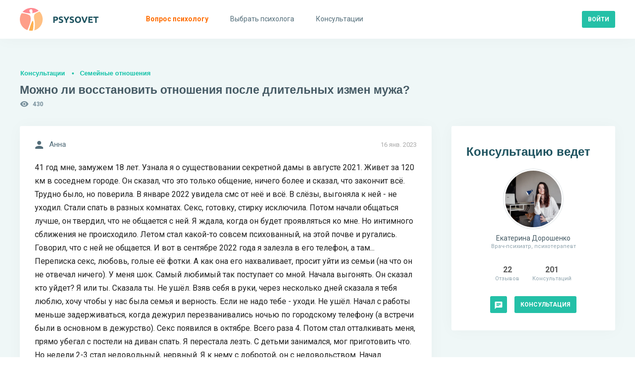

--- FILE ---
content_type: image/svg+xml
request_url: https://psysovet.ru/img/icons.svg
body_size: 75447
content:
<svg style="display:none;" aria-hidden="true">
    <symbol id="i-account_balance_wallet" viewBox="0 0 24 24">
        <path d="M10 16V8c0-1.1.89-2 2-2h9V5c0-1.1-.9-2-2-2H5c-1.11 0-2 .9-2 2v14c0 1.1.89 2 2 2h14c1.1 0 2-.9 2-2v-1h-9c-1.11 0-2-.9-2-2zm3-8c-.55 0-1 .45-1 1v6c0 .55.45 1 1 1h9V8h-9zm3 5.5c-.83 0-1.5-.67-1.5-1.5s.67-1.5 1.5-1.5 1.5.67 1.5 1.5-.67 1.5-1.5 1.5z"/>
    </symbol>
    <symbol id="i-forum" viewBox="0 0 24 24">
        <path d="M20 6h-1v8c0 .55-.45 1-1 1H6v1c0 1.1.9 2 2 2h10l4 4V8c0-1.1-.9-2-2-2zm-3 5V4c0-1.1-.9-2-2-2H4c-1.1 0-2 .9-2 2v13l4-4h9c1.1 0 2-.9 2-2z"/>
    </symbol>
    <symbol id="i-subdirectory" viewBox="0 0 24 24">
        <path d="M18.29 15.71l-4.58 4.58c-.39.39-1.03.39-1.42 0-.39-.39-.39-1.03 0-1.42L15.17 16H5c-.55 0-1-.45-1-1V5c0-.55.45-1 1-1s1 .45 1 1v9h9.17l-2.88-2.87c-.39-.39-.39-1.03 0-1.42.39-.39 1.03-.39 1.42 0l4.58 4.58c.39.39.39 1.03 0 1.42z"/>
    </symbol>
    <symbol id="i-round-error" viewBox="0 0 24 24">
        <path d="M12 2C6.48 2 2 6.48 2 12s4.48 10 10 10 10-4.48 10-10S17.52 2 12 2zm0 11c-.55 0-1-.45-1-1V8c0-.55.45-1 1-1s1 .45 1 1v4c0 .55-.45 1-1 1zm1 4h-2v-2h2v2z"/>
    </symbol>
    <symbol id="i-round-error_outline" viewBox="0 0 24 24">
        <path d="M12 7c.55 0 1 .45 1 1v4c0 .55-.45 1-1 1s-1-.45-1-1V8c0-.55.45-1 1-1zm-.01-5C6.47 2 2 6.48 2 12s4.47 10 9.99 10C17.52 22 22 17.52 22 12S17.52 2 11.99 2zM12 20c-4.42 0-8-3.58-8-8s3.58-8 8-8 8 3.58 8 8-3.58 8-8 8zm1-3h-2v-2h2v2z"/>
    </symbol>
    <symbol id="i-round-help_outline" viewBox="0 0 24 24">
        <path d="M12 2C6.48 2 2 6.48 2 12s4.48 10 10 10 10-4.48 10-10S17.52 2 12 2zm0 18c-4.41 0-8-3.59-8-8s3.59-8 8-8 8 3.59 8 8-3.59 8-8 8zm-1-4h2v2h-2zm1.61-9.96c-2.06-.3-3.88.97-4.43 2.79-.18.58.26 1.17.87 1.17h.2c.41 0 .74-.29.88-.67.32-.89 1.27-1.5 2.3-1.28.95.2 1.65 1.13 1.57 2.1-.1 1.34-1.62 1.63-2.45 2.88 0 .01-.01.01-.01.02-.01.02-.02.03-.03.05-.09.15-.18.32-.25.5-.01.03-.03.05-.04.08-.01.02-.01.04-.02.07-.12.34-.2.75-.2 1.25h2c0-.42.11-.77.28-1.07.02-.03.03-.06.05-.09.08-.14.18-.27.28-.39.01-.01.02-.03.03-.04.1-.12.21-.23.33-.34.96-.91 2.26-1.65 1.99-3.56-.24-1.74-1.61-3.21-3.35-3.47z"/>
    </symbol>
    <symbol id="i-round-close" viewBox="0 0 24 24">
        <path d="M18.3 5.71c-.39-.39-1.02-.39-1.41 0L12 10.59 7.11 5.7c-.39-.39-1.02-.39-1.41 0-.39.39-.39 1.02 0 1.41L10.59 12 5.7 16.89c-.39.39-.39 1.02 0 1.41.39.39 1.02.39 1.41 0L12 13.41l4.89 4.89c.39.39 1.02.39 1.41 0 .39-.39.39-1.02 0-1.41L13.41 12l4.89-4.89c.38-.38.38-1.02 0-1.4z"/>
    </symbol>
    <symbol id="i-round-notifications" viewBox="0 0 24 24">
        <path d="M12 22c1.1 0 2-.9 2-2h-4c0 1.1.89 2 2 2zm6-6v-5c0-3.07-1.64-5.64-4.5-6.32V4c0-.83-.67-1.5-1.5-1.5s-1.5.67-1.5 1.5v.68C7.63 5.36 6 7.92 6 11v5l-1.29 1.29c-.63.63-.19 1.71.7 1.71h13.17c.89 0 1.34-1.08.71-1.71L18 16z"/>
    </symbol>
    <symbol id="i-round-chat" viewBox="0 0 24 24">
        <path d="M20,4H4C2.9,4,2.01,4.9,2.01,6L2,24l4-4h14c1.1,0,2-0.9,2-2V6C22,4.9,21.1,4,20,4z M7,11h10c0.55,0,1,0.45,1,1s-0.45,1-1,1	H7c-0.55,0-1-0.45-1-1S6.45,11,7,11z M13,16H7c-0.55,0-1-0.45-1-1s0.45-1,1-1h6c0.55,0,1,0.45,1,1S13.55,16,13,16z M17,10H7	c-0.55,0-1-0.45-1-1s0.45-1,1-1h10c0.55,0,1,0.45,1,1S17.55,10,17,10z"/>
    </symbol>
    <symbol id="i-round-message" viewBox="0 0 24 24">
        <path d="M20,4H4C2.9,4,2.01,4.9,2.01,6L2,24l4-4h14c1.1,0,2-0.9,2-2V6C22,4.9,21.1,4,20,4z M17,16H7c-0.55,0-1-0.45-1-1s0.45-1,1-1	h10c0.55,0,1,0.45,1,1S17.55,16,17,16z M17,13H7c-0.55,0-1-0.45-1-1s0.45-1,1-1h10c0.55,0,1,0.45,1,1S17.55,13,17,13z M17,10H7 c-0.55,0-1-0.45-1-1s0.45-1,1-1h10c0.55,0,1,0.45,1,1S17.55,10,17,10z"/>
    </symbol>
    <symbol id="i-round-textsms" viewBox="0 0 24 24">
        <path d="M20,4H4C2.9,4,2.01,4.9,2.01,6L2,24l4-4h14c1.1,0,2-0.9,2-2V6C22,4.9,21.1,4,20,4z M9,13H7v-2h2V13z M13,13h-2v-2h2V13z M17,13h-2v-2h2V13z"/>
    </symbol>
    <symbol id="i-round-arrow_downward" viewBox="0 0 24 24">
        <path d="M11 5v11.17l-4.88-4.88c-.39-.39-1.03-.39-1.42 0-.39.39-.39 1.02 0 1.41l6.59 6.59c.39.39 1.02.39 1.41 0l6.59-6.59c.39-.39.39-1.02 0-1.41-.39-.39-1.02-.39-1.41 0L13 16.17V5c0-.55-.45-1-1-1s-1 .45-1 1z"/>
    </symbol>
    <symbol id="i-round-arrow_upward" viewBox="0 0 24 24">
        <path d="M13 19V7.83l4.88 4.88c.39.39 1.03.39 1.42 0 .39-.39.39-1.02 0-1.41l-6.59-6.59c-.39-.39-1.02-.39-1.41 0l-6.6 6.58c-.39.39-.39 1.02 0 1.41.39.39 1.02.39 1.41 0L11 7.83V19c0 .55.45 1 1 1s1-.45 1-1z"/>
    </symbol>
    <symbol id="i-round-phone_in_talk" viewBox="0 0 24 24">
        <path d="M12.88 5.05c3.18.4 5.67 2.89 6.07 6.07.06.51.49.88.99.88.04 0 .08 0 .12-.01.55-.07.94-.57.87-1.12-.51-4.09-3.72-7.3-7.81-7.81-.55-.06-1.05.33-1.11.88-.07.55.32 1.05.87 1.11zm.38 2.11c-.53-.14-1.08.18-1.22.72s.18 1.08.72 1.22c1.05.27 1.87 1.09 2.15 2.15.12.45.52.75.97.75.08 0 .17-.01.25-.03.53-.14.85-.69.72-1.22-.47-1.77-1.84-3.14-3.59-3.59zm5.97 8.1l-2.54-.29c-.61-.07-1.21.14-1.64.57l-1.84 1.84c-2.83-1.44-5.15-3.75-6.59-6.59l1.85-1.85c.43-.43.64-1.03.57-1.64l-.29-2.52c-.12-1.01-.97-1.77-1.99-1.77H5.03c-1.13 0-2.07.94-2 2.07.53 8.54 7.36 15.36 15.89 15.89 1.13.07 2.07-.87 2.07-2v-1.73c.01-1.01-.75-1.86-1.76-1.98z"/>
    </symbol>
    <symbol id="i-round-block" viewBox="0 0 24 24">
        <path d="M12 2C6.48 2 2 6.48 2 12s4.48 10 10 10 10-4.48 10-10S17.52 2 12 2zM4 12c0-4.42 3.58-8 8-8 1.85 0 3.55.63 4.9 1.69L5.69 16.9C4.63 15.55 4 13.85 4 12zm8 8c-1.85 0-3.55-.63-4.9-1.69L18.31 7.1C19.37 8.45 20 10.15 20 12c0 4.42-3.58 8-8 8z"/>
    </symbol>
    <symbol id="i-round-cancel" viewBox="0 0 24 24">
        <path d="M19 6.41L17.59 5L12 10.59L6.41 5L5 6.41L10.59 12L5 17.59L6.41 19L12 13.41L17.59 19L19 17.59L13.41 12L19 6.41Z" fill="#1E535F"/>
    </symbol>
    <symbol id="i-round-email" viewBox="0 0 24 24">
        <path d="M20 4H4c-1.1 0-1.99.9-1.99 2L2 18c0 1.1.9 2 2 2h16c1.1 0 2-.9 2-2V6c0-1.1-.9-2-2-2zm-.4 4.25l-7.07 4.42c-.32.2-.74.2-1.06 0L4.4 8.25c-.25-.16-.4-.43-.4-.72 0-.67.73-1.07 1.3-.72L12 11l6.7-4.19c.57-.35 1.3.05 1.3.72 0 .29-.15.56-.4.72z"/>
    </symbol>
    <symbol id="i-round-help" viewBox="0 0 24 24">
        <path d="M12 2C6.48 2 2 6.48 2 12s4.48 10 10 10 10-4.48 10-10S17.52 2 12 2zm1 17h-2v-2h2v2zm2.07-7.75l-.9.92c-.5.51-.86.97-1.04 1.69-.08.32-.13.68-.13 1.14h-2v-.5c0-.46.08-.9.22-1.31.2-.58.53-1.1.95-1.52l1.24-1.26c.46-.44.68-1.1.55-1.8-.13-.72-.69-1.33-1.39-1.53-1.11-.31-2.14.32-2.47 1.27-.12.37-.43.65-.82.65h-.3C8.4 9 8 8.44 8.16 7.88c.43-1.47 1.68-2.59 3.23-2.83 1.52-.24 2.97.55 3.87 1.8 1.18 1.63.83 3.38-.19 4.4z"/>
    </symbol>
    <symbol id="i-round-local_hospital" viewBox="0 0 24 24">
        <path d="M19 3H5c-1.1 0-1.99.9-1.99 2L3 19c0 1.1.9 2 2 2h14c1.1 0 2-.9 2-2V5c0-1.1-.9-2-2-2zm-2 11h-3v3c0 .55-.45 1-1 1h-2c-.55 0-1-.45-1-1v-3H7c-.55 0-1-.45-1-1v-2c0-.55.45-1 1-1h3V7c0-.55.45-1 1-1h2c.55 0 1 .45 1 1v3h3c.55 0 1 .45 1 1v2c0 .55-.45 1-1 1z"/>
    </symbol>
    <symbol id="i-round-report" viewBox="0 0 24 24">
        <path d="M15.32 3H8.68c-.26 0-.52.11-.7.29L3.29 7.98c-.18.18-.29.44-.29.7v6.63c0 .27.11.52.29.71l4.68 4.68c.19.19.45.3.71.3h6.63c.27 0 .52-.11.71-.29l4.68-4.68c.19-.19.29-.44.29-.71V8.68c0-.27-.11-.52-.29-.71l-4.68-4.68c-.18-.18-.44-.29-.7-.29zM12 17.3c-.72 0-1.3-.58-1.3-1.3s.58-1.3 1.3-1.3 1.3.58 1.3 1.3-.58 1.3-1.3 1.3zm0-4.3c-.55 0-1-.45-1-1V8c0-.55.45-1 1-1s1 .45 1 1v4c0 .55-.45 1-1 1z"/>
    </symbol>
    <symbol id="i-round-unsubscribe" viewBox="0 0 24 24">
        <path d="M18.5 11.5c.92 0 1.75.26 2.49.69V5c0-1.1-.89-2-1.99-2H5c-1.1 0-2 .9-2 2v10c0 1.1.9 2 2 2h8.55c-.02-.17-.05-.33-.05-.5 0-2.76 2.24-5 5-5zm-5.61-1.45c-.56.28-1.23.28-1.79 0l-5.61-2.8c-.3-.15-.49-.46-.49-.8 0-.66.7-1.1 1.29-.8L12 8.5l5.71-2.85c.59-.3 1.29.13 1.29.8 0 .34-.19.65-.49.8l-5.62 2.8zM18.5 13c-1.93 0-3.5 1.57-3.5 3.5s1.57 3.5 3.5 3.5 3.5-1.57 3.5-3.5-1.57-3.5-3.5-3.5zm2 3.5c0 .28-.22.5-.5.5h-3c-.28 0-.5-.22-.5-.5s.22-.5.5-.5h3c.28 0 .5.22.5.5z"/>
    </symbol>
    <symbol id="i-round-settings" viewBox="0 0 24 24">
        <path d="M19.43 12.98c.04-.32.07-.64.07-.98s-.03-.66-.07-.98l2.11-1.65c.19-.15.24-.42.12-.64l-2-3.46c-.12-.22-.39-.3-.61-.22l-2.49 1c-.52-.4-1.08-.73-1.69-.98l-.38-2.65C14.46 2.18 14.25 2 14 2h-4c-.25 0-.46.18-.49.42l-.38 2.65c-.61.25-1.17.59-1.69.98l-2.49-1c-.23-.09-.49 0-.61.22l-2 3.46c-.13.22-.07.49.12.64l2.11 1.65c-.04.32-.07.65-.07.98s.03.66.07.98l-2.11 1.65c-.19.15-.24.42-.12.64l2 3.46c.12.22.39.3.61.22l2.49-1c.52.4 1.08.73 1.69.98l.38 2.65c.03.24.24.42.49.42h4c.25 0 .46-.18.49-.42l.38-2.65c.61-.25 1.17-.59 1.69-.98l2.49 1c.23.09.49 0 .61-.22l2-3.46c.12-.22.07-.49-.12-.64l-2.11-1.65zM12 15.5c-1.93 0-3.5-1.57-3.5-3.5s1.57-3.5 3.5-3.5 3.5 1.57 3.5 3.5-1.57 3.5-3.5 3.5z"/>
    </symbol>
    <symbol id="i-round-menu" viewBox="0 0 24 24">
        <path d="M4 18h16c.55 0 1-.45 1-1s-.45-1-1-1H4c-.55 0-1 .45-1 1s.45 1 1 1zm0-5h16c.55 0 1-.45 1-1s-.45-1-1-1H4c-.55 0-1 .45-1 1s.45 1 1 1zM3 7c0 .55.45 1 1 1h16c.55 0 1-.45 1-1s-.45-1-1-1H4c-.55 0-1 .45-1 1z"/>
    </symbol>
    <symbol id="i-round-format_clear" viewBox="0 0 24 24">
        <path d="M18.5 8c.83 0 1.5-.67 1.5-1.5S19.33 5 18.5 5H6.39l3 3h1.83l-.55 1.28 2.09 2.09L14.21 8h4.29zm-1.06 10.88L4.12 5.56c-.39-.39-1.02-.39-1.41 0-.39.39-.39 1.02 0 1.41l6.26 6.26-1.65 3.84c-.39.92.28 1.93 1.27 1.93.55 0 1.05-.33 1.27-.84l1.21-2.83 4.95 4.95c.39.39 1.02.39 1.41 0 .4-.38.4-1.01.01-1.4z"/>
    </symbol>
    <symbol id="i-round-format_italic" viewBox="0 0 24 24">
        <path d="M10 5.5c0 .83.67 1.5 1.5 1.5h.71l-3.42 8H7.5c-.83 0-1.5.67-1.5 1.5S6.67 18 7.5 18h5c.83 0 1.5-.67 1.5-1.5s-.67-1.5-1.5-1.5h-.71l3.42-8h1.29c.83 0 1.5-.67 1.5-1.5S17.33 4 16.5 4h-5c-.83 0-1.5.67-1.5 1.5z"/>
    </symbol>
    <symbol id="i-round-format_underlined" viewBox="0 0 24 24">
        <path d="M12.79 16.95c3.03-.39 5.21-3.11 5.21-6.16V4.25C18 3.56 17.44 3 16.75 3s-1.25.56-1.25 1.25v6.65c0 1.67-1.13 3.19-2.77 3.52-2.25.47-4.23-1.25-4.23-3.42V4.25C8.5 3.56 7.94 3 7.25 3S6 3.56 6 4.25V11c0 3.57 3.13 6.42 6.79 5.95zM5 20c0 .55.45 1 1 1h12c.55 0 1-.45 1-1s-.45-1-1-1H6c-.55 0-1 .45-1 1z"/>
    </symbol>
    <symbol id="i-round-format_bold" viewBox="0 0 24 24">
        <path d="M15.6 10.79c.97-.67 1.65-1.77 1.65-2.79 0-2.26-1.75-4-4-4H8c-.55 0-1 .45-1 1v12c0 .55.45 1 1 1h5.78c2.07 0 3.96-1.69 3.97-3.77.01-1.53-.85-2.84-2.15-3.44zM10 6.5h3c.83 0 1.5.67 1.5 1.5s-.67 1.5-1.5 1.5h-3v-3zm3.5 9H10v-3h3.5c.83 0 1.5.67 1.5 1.5s-.67 1.5-1.5 1.5z"/>
    </symbol>
    <symbol id="i-round-view_list" viewBox="0 0 24 24">
        <path d="M4 14h2c.55 0 1-.45 1-1v-2c0-.55-.45-1-1-1H4c-.55 0-1 .45-1 1v2c0 .55.45 1 1 1zm0 5h2c.55 0 1-.45 1-1v-2c0-.55-.45-1-1-1H4c-.55 0-1 .45-1 1v2c0 .55.45 1 1 1zM4 9h2c.55 0 1-.45 1-1V6c0-.55-.45-1-1-1H4c-.55 0-1 .45-1 1v2c0 .55.45 1 1 1zm5 5h10c.55 0 1-.45 1-1v-2c0-.55-.45-1-1-1H9c-.55 0-1 .45-1 1v2c0 .55.45 1 1 1zm0 5h10c.55 0 1-.45 1-1v-2c0-.55-.45-1-1-1H9c-.55 0-1 .45-1 1v2c0 .55.45 1 1 1zM8 6v2c0 .55.45 1 1 1h10c.55 0 1-.45 1-1V6c0-.55-.45-1-1-1H9c-.55 0-1 .45-1 1z"/>
    </symbol>
    <symbol id="i-round-person" viewBox="0 0 24 24">
        <path d="M12 12c2.21 0 4-1.79 4-4s-1.79-4-4-4-4 1.79-4 4 1.79 4 4 4zm0 2c-2.67 0-8 1.34-8 4v1c0 .55.45 1 1 1h14c.55 0 1-.45 1-1v-1c0-2.66-5.33-4-8-4z"/>
    </symbol>
    <symbol id="i-round-people" viewBox="0 0 24 24">
        <path d="M16.5 12c1.38 0 2.49-1.12 2.49-2.5S17.88 7 16.5 7 14 8.12 14 9.5s1.12 2.5 2.5 2.5zM9 11c1.66 0 2.99-1.34 2.99-3S10.66 5 9 5 6 6.34 6 8s1.34 3 3 3zm7.5 3c-1.83 0-5.5.92-5.5 2.75V18c0 .55.45 1 1 1h9c.55 0 1-.45 1-1v-1.25c0-1.83-3.67-2.75-5.5-2.75zM9 13c-2.33 0-7 1.17-7 3.5V18c0 .55.45 1 1 1h6v-2.25c0-.85.33-2.34 2.37-3.47C10.5 13.1 9.66 13 9 13z"/>
    </symbol>
    <symbol id="i-round-subject" viewBox="0 0 24 24">
        <path d="M13 17H5c-.55 0-1 .45-1 1s.45 1 1 1h8c.55 0 1-.45 1-1s-.45-1-1-1zm6-8H5c-.55 0-1 .45-1 1s.45 1 1 1h14c.55 0 1-.45 1-1s-.45-1-1-1zM5 15h14c.55 0 1-.45 1-1s-.45-1-1-1H5c-.55 0-1 .45-1 1s.45 1 1 1zM4 6c0 .55.45 1 1 1h14c.55 0 1-.45 1-1s-.45-1-1-1H5c-.55 0-1 .45-1 1z"/>
    </symbol>
    <symbol id="i-round-access_time" viewBox="0 0 24 24">
        <path d="M11.99 2C6.47 2 2 6.48 2 12s4.47 10 9.99 10C17.52 22 22 17.52 22 12S17.52 2 11.99 2zM12 20c-4.42 0-8-3.58-8-8s3.58-8 8-8 8 3.58 8 8-3.58 8-8 8zm-.22-13h-.06c-.4 0-.72.32-.72.72v4.72c0 .35.18.68.49.86l4.15 2.49c.34.2.78.1.98-.24.21-.34.1-.79-.25-.99l-3.87-2.3V7.72c0-.4-.32-.72-.72-.72z"/>
    </symbol>
    <symbol id="i-round-save_alt" viewBox="0 0 24 24">
        <path d="M19 13v5c0 .55-.45 1-1 1H6c-.55 0-1-.45-1-1v-5c0-.55-.45-1-1-1s-1 .45-1 1v6c0 1.1.9 2 2 2h14c1.1 0 2-.9 2-2v-6c0-.55-.45-1-1-1s-1 .45-1 1zm-6-.33l1.88-1.88c.39-.39 1.02-.39 1.41 0 .39.39.39 1.02 0 1.41l-3.59 3.59c-.39.39-1.02.39-1.41 0L7.7 12.2c-.39-.39-.39-1.02 0-1.41.39-.39 1.02-.39 1.41 0L11 12.67V4c0-.55.45-1 1-1s1 .45 1 1v8.67z"/>
    </symbol>
    <symbol id="i-round-tune" viewBox="0 0 24 24">
        <path d="M3 18c0 .55.45 1 1 1h5v-2H4c-.55 0-1 .45-1 1zM3 6c0 .55.45 1 1 1h9V5H4c-.55 0-1 .45-1 1zm10 14v-1h7c.55 0 1-.45 1-1s-.45-1-1-1h-7v-1c0-.55-.45-1-1-1s-1 .45-1 1v4c0 .55.45 1 1 1s1-.45 1-1zM7 10v1H4c-.55 0-1 .45-1 1s.45 1 1 1h3v1c0 .55.45 1 1 1s1-.45 1-1v-4c0-.55-.45-1-1-1s-1 .45-1 1zm14 2c0-.55-.45-1-1-1h-9v2h9c.55 0 1-.45 1-1zm-5-3c.55 0 1-.45 1-1V7h3c.55 0 1-.45 1-1s-.45-1-1-1h-3V4c0-.55-.45-1-1-1s-1 .45-1 1v4c0 .55.45 1 1 1z"/>
    </symbol>
    <symbol id="i-round-account_box" viewBox="0 0 24 24">
        <path d="M3 5v14c0 1.1.89 2 2 2h14c1.1 0 2-.9 2-2V5c0-1.1-.9-2-2-2H5c-1.11 0-2 .9-2 2zm12 4c0 1.66-1.34 3-3 3s-3-1.34-3-3 1.34-3 3-3 3 1.34 3 3zm-9 8c0-2 4-3.1 6-3.1s6 1.1 6 3.1v1H6v-1z"/>
    </symbol>
    <symbol id="i-round-assignment" viewBox="0 0 24 24">
        <path d="M19 3h-4.18C14.4 1.84 13.3 1 12 1s-2.4.84-2.82 2H5c-1.1 0-2 .9-2 2v14c0 1.1.9 2 2 2h14c1.1 0 2-.9 2-2V5c0-1.1-.9-2-2-2zm-7 0c.55 0 1 .45 1 1s-.45 1-1 1-1-.45-1-1 .45-1 1-1zm1 14H8c-.55 0-1-.45-1-1s.45-1 1-1h5c.55 0 1 .45 1 1s-.45 1-1 1zm3-4H8c-.55 0-1-.45-1-1s.45-1 1-1h8c.55 0 1 .45 1 1s-.45 1-1 1zm0-4H8c-.55 0-1-.45-1-1s.45-1 1-1h8c.55 0 1 .45 1 1s-.45 1-1 1z"/>
    </symbol>
    <symbol id="i-round-more_horiz" viewBox="0 0 24 24">
        <path d="M6 10c-1.1 0-2 .9-2 2s.9 2 2 2 2-.9 2-2-.9-2-2-2zm12 0c-1.1 0-2 .9-2 2s.9 2 2 2 2-.9 2-2-.9-2-2-2zm-6 0c-1.1 0-2 .9-2 2s.9 2 2 2 2-.9 2-2-.9-2-2-2z"/>
    </symbol>
    <symbol id="i-baseline-delete_forever" viewBox="0 0 24 24">
        <path d="M6 19c0 1.1.9 2 2 2h8c1.1 0 2-.9 2-2V7H6v12zm2.46-7.12l1.41-1.41L12 12.59l2.12-2.12 1.41 1.41L13.41 14l2.12 2.12-1.41 1.41L12 15.41l-2.12 2.12-1.41-1.41L10.59 14l-2.13-2.12zM15.5 4l-1-1h-5l-1 1H5v2h14V4z"/>
    </symbol>
    <symbol id="i-round-visibility_off" viewBox="0 0 24 24">
        <path d="M12 6.5c2.76 0 5 2.24 5 5 0 .51-.1 1-.24 1.46l3.06 3.06c1.39-1.23 2.49-2.77 3.18-4.53C21.27 7.11 17 4 12 4c-1.27 0-2.49.2-3.64.57l2.17 2.17c.47-.14.96-.24 1.47-.24zM2.71 3.16c-.39.39-.39 1.02 0 1.41l1.97 1.97C3.06 7.83 1.77 9.53 1 11.5 2.73 15.89 7 19 12 19c1.52 0 2.97-.3 4.31-.82l2.72 2.72c.39.39 1.02.39 1.41 0 .39-.39.39-1.02 0-1.41L4.13 3.16c-.39-.39-1.03-.39-1.42 0zM12 16.5c-2.76 0-5-2.24-5-5 0-.77.18-1.5.49-2.14l1.57 1.57c-.03.18-.06.37-.06.57 0 1.66 1.34 3 3 3 .2 0 .38-.03.57-.07L14.14 16c-.65.32-1.37.5-2.14.5zm2.97-5.33c-.15-1.4-1.25-2.49-2.64-2.64l2.64 2.64z"/>
    </symbol>
    <symbol id="i-round-visibility" viewBox="0 0 24 24">
        <path d="M12 4C7 4 2.73 7.11 1 11.5 2.73 15.89 7 19 12 19s9.27-3.11 11-7.5C21.27 7.11 17 4 12 4zm0 12.5c-2.76 0-5-2.24-5-5s2.24-5 5-5 5 2.24 5 5-2.24 5-5 5zm0-8c-1.66 0-3 1.34-3 3s1.34 3 3 3 3-1.34 3-3-1.34-3-3-3z"/>
    </symbol>
    <symbol id="i-round-face" viewBox="0 0 24 24">
        <path d="M9 11.75c-.69 0-1.25.56-1.25 1.25s.56 1.25 1.25 1.25 1.25-.56 1.25-1.25-.56-1.25-1.25-1.25zm6 0c-.69 0-1.25.56-1.25 1.25s.56 1.25 1.25 1.25 1.25-.56 1.25-1.25-.56-1.25-1.25-1.25zM12 2C6.48 2 2 6.48 2 12s4.48 10 10 10 10-4.48 10-10S17.52 2 12 2zm0 18c-4.41 0-8-3.59-8-8 0-.29.02-.58.05-.86 2.36-1.05 4.23-2.98 5.21-5.37C11.07 8.33 14.05 10 17.42 10c.78 0 1.53-.09 2.25-.26.21.71.33 1.47.33 2.26 0 4.41-3.59 8-8 8z"/>
    </symbol>
    <symbol id="i-baseline-add_box" viewBox="0 0 24 24">
        <path d="M19 3H5c-1.11 0-2 .9-2 2v14c0 1.1.89 2 2 2h14c1.1 0 2-.9 2-2V5c0-1.1-.9-2-2-2zm-2 10h-4v4h-2v-4H7v-2h4V7h2v4h4v2z"/>
    </symbol>
    <symbol id="i-round-zoom_in" viewBox="0 0 24 24">
        <path d="M15.5 14h-.79l-.28-.27c1.2-1.4 1.82-3.31 1.48-5.34-.47-2.78-2.79-5-5.59-5.34-4.23-.52-7.78 3.04-7.27 7.27.34 2.8 2.56 5.12 5.34 5.59 2.03.34 3.94-.28 5.34-1.48l.27.28v.79l4.26 4.25c.41.41 1.07.41 1.48 0l.01-.01c.41-.41.41-1.07 0-1.48L15.5 14zm-6 0C7.01 14 5 11.99 5 9.5S7.01 5 9.5 5 14 7.01 14 9.5 11.99 14 9.5 14zm0-7c-.28 0-.5.22-.5.5V9H7.5c-.28 0-.5.22-.5.5s.22.5.5.5H9v1.5c0 .28.22.5.5.5s.5-.22.5-.5V10h1.5c.28 0 .5-.22.5-.5s-.22-.5-.5-.5H10V7.5c0-.28-.22-.5-.5-.5z"/>
    </symbol>
    <symbol id="i-baseline-cast_for_education" viewBox="0 0 24 24">
        <path d="M19.2 8.56l-4.22-2.3c-.3-.16-.66-.16-.96 0L9.8 8.56c-.35.19-.35.69 0 .88l4.22 2.3c.3.16.66.16.96 0l4.22-2.3c.34-.19.34-.69 0-.88zM21 3H3c-1.1 0-2 .9-2 2v2c0 .55.45 1 1 1s1-.45 1-1V6c0-.55.45-1 1-1h16c.55 0 1 .45 1 1v12c0 .55-.45 1-1 1h-5c-.55 0-1 .45-1 1s.45 1 1 1h6c1.1 0 2-.9 2-2V5c0-1.1-.9-2-2-2zm-6.98 9.74L11 11.09v1.41c0 .37.2.7.52.88l2.5 1.36c.3.16.66.16.96 0l2.5-1.36c.32-.18.52-.52.52-.88v-1.41l-3.02 1.65c-.3.16-.66.16-.96 0zM1 18v3h3c0-1.66-1.34-3-3-3zm1.14-3.91c-.6-.1-1.14.39-1.14 1 0 .49.36.9.85.98 2.08.36 3.72 2 4.08 4.08.08.49.49.85.98.85.61 0 1.09-.54 1-1.14-.48-2.96-2.82-5.29-5.77-5.77zm-.04-4.04c-.59-.05-1.1.41-1.1 1 0 .51.38.94.88.99 4.27.41 7.67 3.81 8.08 8.08.05.5.48.87.99.87.6 0 1.06-.52 1-1.11-.53-5.19-4.66-9.31-9.85-9.83z"/>
    </symbol>
    <symbol id="i-baseline-label" viewBox="0 0 24 24">
        <path d="M17.63 5.84C17.27 5.33 16.67 5 16 5L5 5.01C3.9 5.01 3 5.9 3 7v10c0 1.1.9 1.99 2 1.99L16 19c.67 0 1.27-.33 1.63-.84L22 12l-4.37-6.16z"/>
    </symbol>
    <symbol id="i-round-keyboard_backspace" viewBox="0 0 24 24">
        <path d="M20 11H6.83l2.88-2.88c.39-.39.39-1.02 0-1.41-.39-.39-1.02-.39-1.41 0L3.71 11.3c-.39.39-.39 1.02 0 1.41L8.3 17.3c.39.39 1.02.39 1.41 0 .39-.39.39-1.02 0-1.41L6.83 13H20c.55 0 1-.45 1-1s-.45-1-1-1z"/>
    </symbol>
    <symbol id="i-round-arrow_back_ios" viewBox="0 0 24 24">
        <path d="M16.62 2.99c-.49-.49-1.28-.49-1.77 0L6.54 11.3c-.39.39-.39 1.02 0 1.41l8.31 8.31c.49.49 1.28.49 1.77 0s.49-1.28 0-1.77L9.38 12l7.25-7.25c.48-.48.48-1.28-.01-1.76z"/>
    </symbol>
    <symbol id="i-round-send" viewBox="0 0 24 24">
        <path d="M3.4 20.4l17.45-7.48c.81-.35.81-1.49 0-1.84L3.4 3.6c-.66-.29-1.39.2-1.39.91L2 9.12c0 .5.37.93.87.99L17 12 2.87 13.88c-.5.07-.87.5-.87 1l.01 4.61c0 .71.73 1.2 1.39.91z"/>
    </symbol>
    <symbol id="i-round-format_quote" viewBox="0 0 24 24">
        <path d="M7.17 17c.51 0 .98-.29 1.2-.74l1.42-2.84c.14-.28.21-.58.21-.89V8c0-.55-.45-1-1-1H5c-.55 0-1 .45-1 1v4c0 .55.45 1 1 1h2l-1.03 2.06c-.45.89.2 1.94 1.2 1.94zm10 0c.51 0 .98-.29 1.2-.74l1.42-2.84c.14-.28.21-.58.21-.89V8c0-.55-.45-1-1-1h-4c-.55 0-1 .45-1 1v4c0 .55.45 1 1 1h2l-1.03 2.06c-.45.89.2 1.94 1.2 1.94z"/>
    </symbol>
    <symbol id="i-round-edit" viewBox="0 0 24 24">
        <path d="M3 17.46v3.04c0 .28.22.5.5.5h3.04c.13 0 .26-.05.35-.15L17.81 9.94l-3.75-3.75L3.15 17.1c-.1.1-.15.22-.15.36zM20.71 7.04a.996.996 0 0 0 0-1.41l-2.34-2.34a.996.996 0 0 0-1.41 0l-1.83 1.83 3.75 3.75 1.83-1.83z"/>
    </symbol>
    <symbol id="i-round-attach_file" viewBox="0 0 24 24">
        <path d="M16.5 6.75v10.58c0 2.09-1.53 3.95-3.61 4.15-2.39.23-4.39-1.64-4.39-3.98V5.14c0-1.31.94-2.5 2.24-2.63 1.5-.15 2.76 1.02 2.76 2.49v10.5c0 .55-.45 1-1 1s-1-.45-1-1V6.75c0-.41-.34-.75-.75-.75s-.75.34-.75.75v8.61c0 1.31.94 2.5 2.24 2.63 1.5.15 2.76-1.02 2.76-2.49V5.17c0-2.09-1.53-3.95-3.61-4.15C9.01.79 7 2.66 7 5v12.27c0 2.87 2.1 5.44 4.96 5.71 3.29.3 6.04-2.26 6.04-5.48V6.75c0-.41-.34-.75-.75-.75s-.75.34-.75.75z"/>
    </symbol>
    <symbol id="i-logo" viewBox="0 0 64 64">
        <path d="M38.105,44.107c-0.043-1.074,0.01-2.14-0.121-3.213c-0.15-1.177-0.23-2.389-0.642-3.525
        c-0.144-0.368-0.315-0.773-0.696-0.969c-0.371-0.168-0.772,0.067-1.047,0.308c-0.543,0.499-0.926,1.168-1.301,1.8
        c-1.068,1.932-1.874,3.987-2.656,6.037c-0.694,1.837-1.316,3.688-1.928,5.551c-0.661,1.996-1.284,4.004-1.869,6.024
        c-0.537,1.676-0.999,3.376-1.477,5.075c-0.216,0.729-0.391,1.461-0.628,2.199C27.803,63.801,29.899,64.003,32,64
        c1.4,0.002,2.799-0.092,4.186-0.279c0.803-2.75,1.313-5.588,1.584-8.438c0.121-1.4,0.336-2.807,0.28-4.213
        C38.128,48.751,38.125,46.428,38.105,44.107z M27.925,44.982c0.682-2.112,1.203-4.287,1.645-6.469
        c0.331-1.559,0.575-3.125,0.719-4.707c0.174-1.146,0.162-2.313,0.171-3.463c-0.009-0.932,0.017-1.854-0.137-2.772
        c-0.146-1.591-0.55-3.171-1.294-4.606c-0.32-0.605-0.72-1.166-1.188-1.666c-0.47-0.504-1.02-0.927-1.628-1.252
        c-4.509-2.379-9.452-3.882-14.484-4.657c-1.487-0.201-2.978-0.367-4.472-0.5c-0.754-0.068-1.513-0.049-2.266-0.056
        C1.721,19.965-0.011,25.924,0,32.007c0,13.862,8.834,25.688,21.194,30.125c0.744-1.424,1.359-2.897,2.01-4.36
        c0.491-1.127,0.991-2.264,1.421-3.414c0.607-1.431,1.158-2.886,1.65-4.36C26.907,48.354,27.458,46.68,27.925,44.982z M32,0
        C22.275,0,13.563,4.344,7.69,11.188c2.829,0.935,5.685,1.767,8.578,2.464c1.438,0.306,2.888,0.59,4.338,0.853
        c1.625,0.206,3.247,0.466,4.881,0.591c1.84,0.065,3.678,0.09,5.509,0.005c-0.666-0.474-1.318-0.993-1.85-1.624
        c-0.987-1.131-1.84-2.394-2.291-3.835c-0.247-0.69-0.325-1.438-0.284-2.178c0.106-0.938,0.721-1.737,1.45-2.307
        c1.262-0.978,2.913-1.509,4.506-1.268c0.703,0.09,1.354,0.48,1.787,1.046c0.555,0.682,0.726,1.566,0.899,2.416
        c0.204,0.878,0.108,1.769,0.157,2.653c0.047,0.853,0.081,1.709-0.028,2.556c-0.065,0.466-0.219,0.936-0.503,1.319
        c-0.281,0.384-0.672,0.662-1.04,0.963c1.833-0.307,3.681-0.601,5.487-1.06c4.811-1.223,9.463-3.207,13.498-6.113
        C46.996,2.709,39.623-0.011,32,0z M55.329,10.095c-3.271,1.372-6.632,2.58-9.703,4.362c-0.892,0.525-1.763,1.091-2.526,1.787
        c-1.677,1.348-2.775,3.328-3.218,5.41c-0.483,2.118-0.481,4.327-0.125,6.459c0.099,0.796,0.245,1.586,0.438,2.365
        c0.178,0.819,0.462,1.62,0.619,2.438c0.228,1.04,0.471,2.077,0.6,3.141c0.23,1.352,0.416,2.728,0.52,4.105
        c0.314,3.389,0.28,6.807,0.189,10.214c-0.075,0.755-0.046,1.53-0.15,2.287c-0.08,0.731-0.078,1.469-0.146,2.192
        c-0.257,2.648-0.56,5.287-1.007,7.912C54.209,58.934,64,46.613,64,32.007C64.014,23.864,60.911,16.024,55.329,10.095z"/>
    </symbol>
    <symbol id="i-vkontakte" viewBox="0 0 64 64">
        <path d="M63.925 16.608s-.463-1.32-3.366-.959l-9.6.067a2.212 2.212 0 0 0-1.27.2s-.563.291-.833 1.014a60.273 60.273 0 0 1-3.567 7.392c-4.259 7.158-6 7.56-6.7 7.098-1.633-1.018-1.198-4.144-1.198-6.375 0-6.964 1.063-9.857-2.104-10.609-1.028-.228-1.798-.396-4.498-.428-3.432-.034-6.328 0-7.963.786-1.102.532-1.932 1.715-1.434 1.779.642.1 2.07.398 2.838 1.418 0 0 .836 1.344.964 4.302.362 8.181-1.334 9.203-1.334 9.203-1.3.686-3.564-.456-6.9-7.227 0 0-1.932-3.354-3.434-7.03-.272-.687-.8-1.05-.8-1.05s-.598-.466-1.466-.597l-9.131.064c-1.404 0-1.9.629-1.9.629s-.496.515-.028 1.604c7.133 16.521 15.261 24.8 15.261 24.8s7.43 7.65 15.868 7.127h3.83c1.166-.104 1.764-.727 1.764-.727s.534-.582.502-1.674c-.066-5.056 2.328-5.81 2.328-5.81 2.334-.72 5.331 4.897 8.533 7.063 0 0 2.438 1.648 4.272 1.278l8.526-.13c4.495-.026 2.358-3.71 2.358-3.71-.162-.288-1.22-2.565-6.362-7.265-5.333-4.892-4.63-4.104 1.827-12.574 3.938-5.154 5.504-8.311 5-9.654l.017-.005z"/>
    </symbol>
    <symbol id="i-facebook" viewBox="0 0 64 64">
        <path d="M51 .466C49.813.306 45.718 0 40.968 0c-9.934 0-16.754 5.312-16.754 15.04v8.384H13v11.387h11.214V64h13.458V34.811H48.85l1.711-11.387H37.672v-7.27c0-3.268 1.016-5.536 6.422-5.536H51V.466z"/>
    </symbol>
    <symbol id="i-yandex" viewBox="0 0 64 64">
        <path d="M41.383 35.016h-3.718c-5.792 0-11.58-4.023-11.58-14.49 0-10.866 5.372-15.292 10.748-15.292h4.55v29.782zM47.172 0H36.833c-9.508 0-18.192 7.248-18.192 21.33 0 8.454 4.136 14.893 11.167 17.714L16.163 62.786c-.415.808 0 1.214.825 1.214h6.2c.417 0 .827 0 1.241-.406l12.404-23.346h4.55v23.336c0 .408.41.408.41.408h5.377c.42 0 .83-.408.83-.809V.808C48.002.404 47.592 0 47.172 0z"/>
    </symbol>
    <symbol id="i-mailru" viewBox="0 0 64 64">
        <path d="M31.834 2C6.7 2 0 21.922 0 33.693c0 10.215 10.086 29.265 29.378 29.299.08.008.204.008.362.008 1.59 0 7.06-.216 12.566-2.958a3.268 3.268 0 0 0 1.49-4.374l-.011-.021a3.305 3.305 0 0 0-4.431-1.467c-4.817 2.404-9.75 2.269-9.781 2.269l-.146-.009c-14.774 0-22.838-15.016-22.838-22.737 0-4.198 1.212-25.13 25.234-25.13 24.892 0 25.588 22.834 25.588 23.064 0 6.963-1.637 12.184-4.504 14.322-1 .765-1.809.899-2.414.788V19.922a3.287 3.287 0 0 0-3.294-3.276c-1.517 0-2.784 1.034-3.173 2.43a18.834 18.834 0 0 0-13.523-5.702c-10.428.008-18.876 8.422-18.888 18.802 0 10.372 8.474 18.811 18.894 18.811 5.031 0 9.855-2.007 13.402-5.574v4.529l.959.958c1.84 1.828 6.714 4.248 11.993.3C63.072 46.566 64 36.95 64 31.634 64.01 23.944 58.1 2 31.834 2zm-1.316 42.43c-6.792-.012-12.292-5.492-12.304-12.251.004-6.75 5.524-12.244 12.304-12.244 6.782 0 12.302 5.494 12.302 12.244-.007 6.762-5.513 12.239-12.302 12.251z"/>
    </symbol>
    <symbol id="i-googleplus" viewBox="0 0 64 64">
        <path d="M20.364 29.142v6.86h11.55c-.466 2.939-3.492 8.628-11.55 8.628-6.954 0-12.626-5.659-12.626-12.63 0-6.97 5.672-12.628 12.626-12.628 3.956 0 6.604 1.658 8.118 3.084l5.526-5.228C30.458 13.97 25.862 12 20.364 12 9.106 12 0 20.944 0 32c0 11.057 9.106 20 20.364 20 11.752 0 19.55-8.116 19.55-19.542a17.894 17.894 0 0 0-.322-3.314H20.364v-.002zm43.636 0h-5.818v-5.714h-5.818v5.714h-5.817v5.713h5.817v5.713h5.818v-5.713H64v-5.713z"/>
    </symbol>
    <symbol id="i-skype" viewBox="0 0 24 24">
        <path d="M21.165,13.447c0.075-0.472,0.114-0.954,0.114-1.448c0-5.125-4.155-9.278-9.28-9.278
	c-0.492,0-0.976,0.041-1.448,0.114C9.667,2.288,8.648,1.999,7.607,2C4.511,2,2,4.51,2,7.607c0,1.082,0.306,2.089,0.834,2.945
	C2.76,11.031,2.722,11.516,2.721,12c0,5.124,4.154,9.277,9.278,9.277c0.492,0,0.978-0.037,1.448-0.111
	c0.885,0.546,1.905,0.836,2.944,0.834C19.49,22,22,19.488,22,16.393C22.002,15.353,21.712,14.332,21.165,13.447z M16.406,16.22
	c-0.394,0.565-0.97,1.007-1.725,1.324c-0.754,0.317-1.646,0.477-2.677,0.477c-1.235,0-2.258-0.216-3.064-0.652
	c-0.572-0.313-1.039-0.731-1.396-1.255c-0.358-0.523-0.541-1.035-0.541-1.535c0-0.295,0.112-0.552,0.331-0.76
	c0.222-0.21,0.506-0.316,0.842-0.316c0.275,0,0.512,0.084,0.705,0.248c0.191,0.164,0.351,0.401,0.483,0.717
	c0.156,0.365,0.327,0.672,0.509,0.914c0.181,0.241,0.434,0.441,0.763,0.598c0.326,0.158,0.758,0.237,1.3,0.237
	c0.741,0,1.341-0.161,1.799-0.477c0.462-0.319,0.683-0.708,0.683-1.178c0-0.374-0.119-0.672-0.363-0.903
	c-0.248-0.235-0.566-0.414-0.963-0.539c-0.397-0.126-0.931-0.26-1.599-0.401c-0.899-0.195-1.649-0.424-2.257-0.686
	c-0.608-0.263-1.094-0.622-1.453-1.076c-0.36-0.459-0.54-1.029-0.54-1.703c0-0.644,0.19-1.219,0.569-1.72
	C8.191,7.032,8.74,6.647,9.456,6.379c0.713-0.268,1.553-0.401,2.514-0.401c0.77,0,1.434,0.089,1.998,0.266
	c0.562,0.179,1.03,0.414,1.405,0.709c0.371,0.294,0.645,0.605,0.818,0.931c0.173,0.327,0.26,0.646,0.26,0.958
	c0,0.29-0.112,0.553-0.331,0.784c-0.219,0.231-0.498,0.348-0.825,0.347c-0.297,0-0.527-0.068-0.688-0.212
	c-0.156-0.14-0.32-0.361-0.498-0.67c-0.225-0.431-0.493-0.768-0.806-1.008c-0.305-0.236-0.806-0.359-1.505-0.358
	c-0.646,0-1.164,0.132-1.554,0.39C9.853,8.379,9.665,8.683,9.664,9.04c0,0.224,0.065,0.412,0.194,0.573
	c0.131,0.163,0.313,0.303,0.548,0.422c0.235,0.121,0.475,0.214,0.714,0.281c0.243,0.069,0.646,0.169,1.206,0.301
	c0.704,0.152,1.341,0.321,1.914,0.505c0.571,0.185,1.06,0.409,1.463,0.675c0.406,0.265,0.723,0.603,0.95,1.012
	s0.342,0.91,0.342,1.498C16.997,15.019,16.798,15.656,16.406,16.22z"/>
    </symbol>

    <symbol id="i-success-reviews" viewBox="0 0 96 96">
        <path d="M35.739 6h-9.064a2 2 0 0 0 0 4h9.064a2 2 0 0 0 0-4z"/><path d="M80.379 38H58.143c.539 0 .857-.586.857-1.282V9.006C59 3.874 54.861 0 49.728 0H12.687C7.553 0 3 3.874 3 9.006v76.852c0 .715.275 1.422.437 2.082.002.008.097.016.099.023.008.035.067.067.076.102.049.187.123.372.183.551.01.032.037.063.047.095.04.127.084.25.134.378.025.071.06.13.086.197.031.077.056.157.088.233.13.308.291.617.442.862.23.408.492.795.777 1.163.104.134.225.249.335.377.173.2.337.409.527.595.042.048.085.094.131.138a10.086 10.086 0 0 0 2.576 1.8c.006.003.011.008.018.011.256.126.535.255.84.373.046.018.084.039.131.058.03.012.061.017.091.027.125.048.251.094.377.136l.258.087c.249.078.511.147.789.211l.102.021c.218.049.439.096.684.138.205.032.419.253.627.277l.11.207h.016c.022 0 .044-.186.067-.184.154.012.313-.086.467-.08.193.011.382.151.577.151.03 0 .058.112.087.112h66.2C87.504 96 93 89.865 93 82.741V51.306C93 44.181 87.504 38 80.379 38zM7 9.006C7 6.079 9.759 4 12.687 4h37.041C52.656 4 55 6.079 55 9.006V12H7V9.006zm82 73.735C89 87.66 85.298 92 80.379 92H53.49c.119 0 .235-.313.343-.406.833-.727 1.004-2.074.277-2.906-1.416-1.624-2.11-3.79-2.11-5.947V51.563c0-.661-.411-1.278-.957-1.651l-8.018-5.449a2.024 2.024 0 0 0-2.801.523c-.623.912-.315 2.157.597 2.78L48 52.619v30.122c0 3.124 1.045 6.31 3.097 8.659.159.184.264.6.465.6H14.096c-.218 0-.42-.18-.609-.191-.017-.002-.035-.085-.052-.087l-.122-.057c-.007-.001-.013-.022-.02-.023a7.513 7.513 0 0 1-.878-.154c-.019-.005-.043-.015-.062-.019a8.052 8.052 0 0 1-1.062-.337c-.026-.009-.047-.023-.072-.033a6.58 6.58 0 0 1-2.103-1.358 5.457 5.457 0 0 1-1.026-1.313c-.086-.154-.175-.309-.245-.472-.029-.069-.054-.13-.091-.195-.012-.034-.024-.068-.038-.103l-.012-.032a4.355 4.355 0 0 1-.042-.123l-.031-.098c-.06-.176-.096-.357-.135-.539-.069-.329-.305-.663-.305-1.013.001-.011-.191-.022-.191-.034V82h38.788a2 2 0 0 0 0-4H7V16h48v20.718c0 .696.395 1.282.934 1.282H44.772a2 2 0 0 0 0 4h35.606C85.298 42 89 46.386 89 51.306v31.435z"/><path d="M77.036 55.879c-2.349-.247-4.832.506-6.881 1.983-2.049-1.478-4.53-2.229-6.88-1.983-1.873.194-3.687 1.072-5.392 2.608-3.651 3.286-3.35 8.583-1.523 12.113 1.026 1.983 2.605 3.485 3.874 4.69 1.265 1.202 2.606 2.293 3.904 3.348.46.374.919.748 1.374 1.125l1.24 1.036c2.723 2.282 2.691 2.214 3.47 2.217.69 0 .774-.07 3.304-2.19l1.269-1.061c.45-.373.903-.742 1.357-1.11 1.305-1.06 2.652-2.155 3.923-3.363 1.27-1.207 2.85-2.708 3.874-4.69 1.827-3.529 2.131-8.825-1.522-12.115-1.708-1.537-3.522-2.414-5.391-2.608zm3.36 12.885c-.716 1.385-1.971 2.577-3.078 3.629-1.157 1.102-2.387 2.101-3.688 3.158-.464.377-.928.754-1.39 1.137l-1.284 1.073c-.271.229-.546.459-.801.672l-.819-.687-1.268-1.06c-.467-.387-.937-.77-1.407-1.151-1.295-1.053-2.518-2.047-3.67-3.144-1.106-1.051-2.361-2.243-3.078-3.629-1.179-2.278-1.335-5.519.647-7.304 1.078-.971 2.101-1.495 3.127-1.602a4.6 4.6 0 0 1 .484-.024c1.565 0 3.312.788 4.556 2.057.752.768 2.104.768 2.855 0 1.373-1.4 3.322-2.21 5.041-2.032 1.023.106 2.047.631 3.127 1.603 1.983 1.785 1.826 5.024.646 7.304z"/>
    </symbol>
    <symbol id="i-success-consultation" viewBox="0 0 96 96">
        <path d="M39 73.98c0-1.079-.386-1.98-1.476-1.98H21.718C20.629 72 19 72.901 19 73.98v11.077C19 86.139 20.629 87 21.718 87h15.806c1.09 0 1.476-.861 1.476-1.942V73.98zM35 83H23v-7h12v7z"/><path d="M87.014 69.188c-.499-3.025-2.142-5.449-5.021-7.406-1.738-1.181-3.773-2.086-6.048-2.689l-12.824-3.41a14.882 14.882 0 0 0 4.727-8.639l.348-2.12c1.895-.496 3.383-2.237 3.63-4.454l.991-8.912a1.999 1.999 0 0 0-.199-1.117l.245-2.308c.421-4.055-.034-8.04-1.316-11.521a25.491 25.491 0 0 0-9.113-11.95A24.907 24.907 0 0 0 47.866-.01c-6.343 0-12.409 2.389-17.08 6.726-5.935 5.52-8.83 13.827-7.746 22.221l.16 1.228a2 2 0 0 0-.371 1.394l.992 8.912c.25 2.239 1.764 3.997 3.689 4.472-.156.38-.202.81-.096 1.24l.729 2.949a2.025 2.025 0 0 1-.515 2.031c-.238.238-.89.757-1.827.47-.531-.161-1.11-.458-1.722-.882a1.96 1.96 0 0 0-2.092-.09 2.004 2.004 0 0 0-.994 1.862c.097 1.531.867 3.974 2.849 5.905l-6.053 1.29c-4.713 1.003-8.271 4.757-9.064 9.563-.014.08-.022.162-.025.242l-.69 16.269c-.111 2.63.82 5.242 2.623 7.146 1.8 1.898 4.226 3.062 6.83 3.062H79.5c2.311 0 4.471-1.037 6.085-2.71 1.613-1.673 2.47-3.94 2.412-6.278-.157-6.235-.455-14.433-.983-17.824zM53.841 55.499a3.862 3.862 0 0 0-1.336-1.58l-1.768-1.195c-1.767-1.192-4.072-1.08-5.673.146a1.985 1.985 0 0 0-1.271-1.296c-.218-.098-.861-.453-1.472-.811a15.257 15.257 0 0 1-2.731-3.015c-2.412-3.865-4.09-8.004-4.988-12.304l-.025-.128a22.275 22.275 0 0 1-.449-4.13c4.614-2.417 7.256-5.915 8.74-8.772 2.512 3.962 7.865 8.968 19.005 9.631a23.71 23.71 0 0 1-.426 3.326l-.014.075c-.627 3.034-1.58 7.598-4.865 11.992-.014.017-1.323 1.748-3.242 3.339a2.012 2.012 0 0 0-.274 2.81 1.96 1.96 0 0 0 2.778.277c2.298-1.908 3.822-3.933 3.886-4.018 1.723-2.303 2.89-4.643 3.715-6.811.257.382.563.715.908 1.004l-.386 2.351c-.836 5.096-5.137 8.844-10.112 9.109zM67.9 40.024c-.068.626-.474 1.064-.793 1.064l-.041-.002c-.337-.039-.658-.569-.585-1.223l.645-5.794c.069-.625.472-1.069.833-1.069h.003l.71.088-.772 6.936zM33.458 9.656a21.116 21.116 0 0 1 14.408-5.675 20.98 20.98 0 0 1 12.285 3.94 21.516 21.516 0 0 1 7.694 10.086c1.07 2.906 1.448 6.264 1.091 9.705l-.146 1.38-.386-.044a4.346 4.346 0 0 0-2.622.544 1.971 1.971 0 0 0-1.871-1.467c-17.066-.208-19.176-10.942-19.255-11.383-.158-.957-.974-1.742-1.934-1.742h-.014c-.953 0-1.772.773-1.943 1.722-.056.314-1.47 7.768-9.42 11.353-.672.304-1.104.98-1.151 1.716-.854-.579-1.87-.873-2.951-.751l-.203.028-.085-.65c-.919-7.109 1.513-14.122 6.503-18.762zm-5.732 23.355c.32 0 .725.438.795 1.063l.643 5.788c.072.654-.248 1.185-.583 1.224l-.042.002c-.32 0-.726-.438-.795-1.064l-.771-6.927.753-.086zm2.688 20.978c1.565-1.578 2.144-3.881 1.534-5.917l-.703-2.855a1.982 1.982 0 0 0-.419-.808 4.822 4.822 0 0 0 1.738-1.966 43.236 43.236 0 0 0 3.74 7.511 19.59 19.59 0 0 0 3.08 3.525c.002.02.006.035.008.057l.005.043a6.324 6.324 0 0 1 .032.357c.013.241.01.489-.018.712l-.006.047c-.032.217-.089.406-.182.537-.007.01-.016.018-.024.027-.03.037-.068.061-.105.086l-9.279 1.814c-1.392-.277-2.387-.825-3.1-1.458 1.365-.087 2.668-.674 3.699-1.712zM82.758 90.5c-.863.895-2.02 1.5-3.258 1.5H17.463c-1.518 0-2.932-.723-3.981-1.83-1.051-1.109-1.594-2.619-1.53-4.154l.685-16.165c.561-3.118 2.891-5.558 5.966-6.211l11.606-2.485 8.279-1.623 8.071 23.06c.28.796 1.025 1.409 1.86 1.409h.017c.842 0 1.587-.639 1.854-1.445l6.729-20.269c.348-1.044-.209-2.197-1.242-2.547a1.96 1.96 0 0 0-2.499 1.242l-4.909 14.751-6.239-17.761c.019-.02.032-.044.05-.065.124-.143.236-.293.337-.447l.072-.111c.106-.172.201-.35.284-.533.005-.012.013-.023.018-.037a5.75 5.75 0 0 0 .385-1.282c.001-.01.005-.018.006-.027.024-.002.047-.014.071-.016a4.83 4.83 0 0 0-.113.49 5.009 5.009 0 0 0 .241 2.54c.708 1.924 2.536 3.13 4.532 3.13a5.06 5.06 0 0 0 1.252-.158 1.999 1.999 0 0 0 1.426-2.426 1.972 1.972 0 0 0-2.399-1.442c-.47.121-.967-.104-1.112-.496a.97.97 0 0 1-.045-.496.957.957 0 0 1 .202-.454c.265-.326.806-.369 1.209-.098l1.716 1.159c-.002.016 0 .031-.001.047-.003.02-.01.037-.012.057-.004.061.003.119.003.18 0 .049-.002.098.002.146.008.1.026.195.047.289.006.025.01.049.017.072a1.867 1.867 0 0 0 .125.342 1.969 1.969 0 0 0 1.604 1.13c.421.037.839.057 1.255.057 2.512 0 4.911-.669 7.025-1.839a1.98 1.98 0 0 0 1.457 1.772l13.159 3.498c1.846.49 3.479 1.212 4.85 2.144 1.982 1.346 3.009 2.813 3.325 4.733.385 2.465.716 8.638.935 17.28.029 1.25-.429 2.493-1.295 3.389z"/>
    </symbol>
    <symbol id="i-success-posts" viewBox="0 0 96 96">
        <path d="M46.374 48.914a4.716 4.716 0 0 0-3.137-1.199c-1.368 0-2.67.599-3.57 1.639a4.835 4.835 0 0 0-1.174 3.494c.037.582.187 1.136.415 1.652L20.324 75.946a2.02 2.02 0 0 0 .18 2.823 1.95 1.95 0 0 0 2.784-.182l18.586-21.451c.44.135.895.222 1.362.222a4.73 4.73 0 0 0 3.572-1.639c1.729-1.996 1.534-5.049-.434-6.805zm-2.529 4.165a.797.797 0 0 1-1.143.074.826.826 0 0 1-.073-1.158.795.795 0 0 1 .607-.278.79.79 0 0 1 .534.204.831.831 0 0 1 .075 1.158z"/><path d="M90.33 22.927L65.168.498a1.952 1.952 0 0 0-2.782.182L51.061 13.745a6.879 6.879 0 0 0-3.173 2.077 7.057 7.057 0 0 0-1.687 4.513c0 .577.246 1.126.673 1.506l.592.528-.579.668a4.994 4.994 0 0 0-.606 5.686l-11.004 8.442c-4.877 3.74-9.755 7.481-14.632 11.227-.48.369-.769.94-.782 1.552-.195 9.211-2.013 18.106-5.403 26.442a71.612 71.612 0 0 1-5.026 10.006 4.71 4.71 0 0 0-3.25 1.603 4.83 4.83 0 0 0-1.174 3.494A4.818 4.818 0 0 0 6.615 94.8 4.715 4.715 0 0 0 9.752 96a4.73 4.73 0 0 0 3.573-1.64c.924-1.067 1.281-2.434 1.129-3.744a73.402 73.402 0 0 1 9.174-6.26c7.665-4.403 16.07-7.367 24.981-8.806a1.974 1.974 0 0 0 1.402-.983l16.08-28.568a4.84 4.84 0 0 0 1.126.149 4.885 4.885 0 0 0 3.699-1.693l.575-.665.623.555a1.958 1.958 0 0 0 1.613.471c.775-.126 2.741-.619 4.254-2.465a7.14 7.14 0 0 0 1.596-3.98L90.51 25.75a2.021 2.021 0 0 0-.18-2.823zM10.362 91.721a.797.797 0 0 1-1.143.074.826.826 0 0 1-.073-1.158.796.796 0 0 1 1.141-.073.827.827 0 0 1 .075 1.157zm36.69-19.964c-9.031 1.568-17.561 4.633-25.367 9.117a76.846 76.846 0 0 0-7.245 4.741 75.366 75.366 0 0 0 3.667-7.704c3.456-8.5 5.363-17.548 5.673-26.909 4.625-3.551 9.251-7.098 13.875-10.645l11.399-8.745L62.77 43.836 47.052 71.757zm19.539-29.845c-.011-.011-.024-.019-.036-.028L50.476 27.552l-.052-.046-.486-.434c-.264-.235-.319-.526-.329-.679s.009-.447.241-.715l.577-.667c6.033 5.375 12.068 10.754 18.104 16.137l-.577.665a.964.964 0 0 1-1.363.099zm7.312-1.301l-1.278-1.14-.01-.011-.012-.009a54258.01 54258.01 0 0 0-21.049-18.762l-.005-.005-.006-.004c-.425-.383-.85-.763-1.274-1.142.099-.333.275-.721.591-1.088.323-.375.691-.61 1.013-.757 5.147 4.583 10.292 9.168 15.436 13.754l3.005 2.678 5.194 4.63a3.058 3.058 0 0 1-.559 1.034c-.33.406-.709.661-1.046.822zm3.352-5.623l-7.343-6.545-3.575-3.186c-3.766-3.356-7.532-6.714-11.287-10.057l8.996-10.378 22.199 19.789-8.99 10.377z"/><path d="M79.961 92H18.343c-1.089 0-1.972.896-1.972 2s.883 2 1.972 2h61.618c1.089 0 1.973-.896 1.973-2s-.884-2-1.973-2zM79.961 85H54.605c-1.09 0-1.973.896-1.973 2s.883 2 1.973 2H79.96c1.089 0 1.973-.896 1.973-2s-.883-2-1.972-2z"/>
    </symbol>

    <symbol id="i-personality" viewBox="0 0 96 96">
        <path d="M78.39 83.62c-.05-.06-5.12-6.45-8.41-11.49-2.41-3.69-8.36-5.26-10.98-5.79C58.87 60.62 53.99 56 48 56c-6 0-10.9 4.64-11 10.38-2.87.68-8.55 2.39-11.08 5.6-3.77 4.79-7.37 11.67-7.52 11.96-.08.15-.14.31-.18.48-.6 2.61.32 6.02 2.28 8.47C22.1 94.9 24.16 96 26.3 96H49c1.1 0 2-.9 2-2v-2c0-5.09-5.29-7.11-7.29-7.87-1.64-.62-4.7-1.48-6.91-2.07a2 2 0 00-3.5-1.92l-1.31 2.13c-.33.54-.39 1.21-.15 1.8.24.59.75 1.03 1.36 1.19.07.02 6.6 1.67 9.09 2.62C45.63 89.14 47 90.34 47 92H26.3c-1.21 0-2.19-1.01-2.67-1.61-1.14-1.43-1.77-3.43-1.55-4.86.68-1.27 3.83-7.08 6.98-11.08 1.36-1.73 4.96-3.14 7.93-3.95v.93C37 77.26 41.93 82 48 82s11-4.74 11-10.56v-1.01c2.82.67 6.41 2.02 7.63 3.88 2.95 4.51 7.12 9.88 8.31 11.39.15 1.42-.47 3.32-1.57 4.69-.48.6-1.47 1.61-2.67 1.61H55c-1.1 0-2 .9-2 2s.9 2 2 2h15.7c2.14 0 4.2-1.11 5.8-3.11 1.96-2.46 2.87-5.86 2.28-8.47-.08-.3-.21-.57-.39-.8zM55 71.44c0 3.61-3.14 6.56-7 6.56s-7-2.94-7-6.56v-4.89c0-3.61 3.14-6.56 7-6.56s7 2.94 7 6.56v4.89z"/><path d="M54.71 87.87c1.95-.74 7.02-1.38 8.81-1.57a2.006 2.006 0 001.5-3.04l-1.31-2.13a1.997 1.997 0 00-2.75-.65c-.77.47-1.1 1.38-.88 2.21-2.23.31-5.12.8-6.78 1.43a2.005 2.005 0 00-1.16 2.58c.29.81 1.05 1.3 1.86 1.3.24 0 .48-.04.71-.13zM27 38h4v6h-4zM37 44h4v6h-4zM47 38h4v6h-4zM55 48h4v6h-4zM29 54h4v6h-4zM63 38h4v6h-4zM71 10c-2.07 0-4.1.55-5.9 1.58C62.93 8.17 59.13 6 55 6c-1.76 0-3.47.39-5.04 1.14A11.982 11.982 0 0039 0c-6 0-10.99 4.43-11.86 10.2-.71-.13-1.42-.2-2.14-.2-6.62 0-12 5.38-12 12s5.38 12 12 12h46c6.62 0 12-5.38 12-12s-5.38-12-12-12zm0 20H25c-4.41 0-8-3.59-8-8s3.59-8 8-8c1.11 0 2.21.24 3.27.72.06.03.12.05.18.07 1.26.6 2.35 1.53 3.14 2.68.39.56 1.01.87 1.65.87a1.995 1.995 0 001.64-3.13A11.972 11.972 0 0031 11.63C31.21 7.38 34.72 4 39 4c3.85 0 7.16 2.76 7.85 6.56.01.07.03.14.05.21.07.4.1.82.1 1.23 0 1.1.9 2 2 2s2-.9 2-2c0-.29-.01-.58-.03-.86A7.705 7.705 0 0155 10c2.9 0 5.56 1.61 6.96 4.12l-.2.23c-.7.85-.59 2.11.26 2.82a2.013 2.013 0 002.82-.26c.19-.23.4-.44.61-.65.09-.06.17-.12.25-.18A7.87 7.87 0 0171 14c4.41 0 8 3.59 8 8s-3.59 8-8 8z"/>
    </symbol>
    <symbol id="i-dependences" viewBox="0 0 96 96">
        <path d="M93.14 63.2c-1.65-2-4.19-3.2-6.78-3.2h-2.48c.31-1.06.47-2.18.47-3.35v-3.3C84.34 46.99 79.49 42 73.3 42s-11.04 4.99-11.04 11.35v3.3c0 1.26.19 2.46.55 3.59-4.87.75-7.55 3.35-8.95 8.45l-4.3 13.41c-.75 2.35-.31 5.05 1.16 7.06 1.32 1.8 3.33 2.84 5.52 2.84v2c0 1.1.9 2 2.01 2s2.01-.9 2.01-2v-2h4.02c2.42 0 3.73-.69 4.61-1.15.77-.4 2.16-1.15 3.1-1.65l4.81 2.52c.07.03.13.06.2.09 1.1.43 2.17.64 3.22.64.73 0 1.45-.11 2.14-.31V94c0 1.1.9 2 2.01 2 1.11 0 2.01-.9 2.01-2v-4.42l.03-.03 3.1-3.23c.62-.64 1.59-2.01 2.91-6.38.68-2.24 1.95-7.42 2.44-9.9.46-2.49-.14-4.92-1.72-6.84zm-26.87-9.85c0-4.12 3.09-7.35 7.03-7.35s7.03 3.23 7.03 7.35v3.3c0 4.12-3.09 7.35-7.03 7.35s-7.03-3.23-7.03-7.35v-3.3zm24.62 15.91c-.46 2.34-1.71 7.42-2.35 9.52-1.16 3.85-1.89 4.69-1.97 4.77l-3.1 3.23c-1.55 1.62-3.08 2.04-4.94 1.34l-5.65-2.97-3.84-2.01c-2.32-1.21-2.77-1.58-2.77-3.14h12.05c.87 0 1.64-.56 1.91-1.38l1.32-4a1.99 1.99 0 00-1.28-2.52 2.01 2.01 0 00-2.53 1.28L76.86 76H65.5l-1.08-2.16a2 2 0 00-2.69-.89c-.99.49-1.39 1.7-.9 2.68l1.43 2.84V80c0 4.12 2.62 5.48 4.92 6.69l.5.26c-.26.14-.49.26-.68.36-.7.37-1.31.69-2.74.69h-8.03c-1.16 0-1.88-.65-2.28-1.2-.72-.98-.94-2.34-.58-3.48l4.32-13.46.03-.09c1.1-4.05 2.83-5.5 7.14-5.74 2 2.44 5.01 3.97 8.44 3.97 3.44 0 6.47-1.54 8.48-4h4.58c1.38 0 2.8.67 3.68 1.74.57.69 1.18 1.87.85 3.52zM38.14 70c-4.43 0-8.03 3.59-8.03 8s3.6 8 8.03 8 8.03-3.59 8.03-8-3.6-8-8.03-8zm0 12c-2.21 0-4.02-1.79-4.02-4s1.8-4 4.02-4 4.02 1.79 4.02 4-1.81 4-4.02 4z"/><path d="M51.44 60.72c.42.32.85.61 1.3.88.95.57 2.18.27 2.76-.68.57-.95.27-2.18-.68-2.75a9.9 9.9 0 01-2.07-1.64c-.4-.41-.95-.63-1.52-.61-.57.02-1.1.28-1.47.72-2.84 3.41-7.03 5.36-11.5 5.36-5.18 0-9.91-2.6-12.66-6.96a2.026 2.026 0 00-2.29-.85c-1.42.43-2.9.65-4.39.65-8.22 0-14.91-6.59-14.91-14.69 0-6.46 4.39-12.25 10.68-14.08a1.99 1.99 0 001.44-2c0-.11-.01-.21-.02-.32-.01-.1-.01-.19-.01-.29 0-8.1 6.69-14.69 14.91-14.69 2.5 0 4.98.63 7.17 1.81.88.48 1.98.24 2.57-.56C43.6 6.19 47.98 4 52.76 4c7.43 0 13.78 5.48 14.76 12.74.12.89.83 1.6 1.73 1.72 7.37.97 12.92 7.22 12.92 14.55 0 1.78-.32 3.51-.95 5.16-.39 1.03.13 2.19 1.16 2.58 1.04.39 2.2-.13 2.59-1.16.8-2.1 1.21-4.32 1.21-6.58 0-8.83-6.33-16.43-14.94-18.26C69.39 6.24 61.69 0 52.76 0c-5.41 0-10.6 2.34-14.17 6.33a19.116 19.116 0 00-7.58-1.56c-10.19 0-18.52 7.99-18.91 17.96C4.9 25.48 0 32.44 0 40.15c0 10.31 8.49 18.69 18.93 18.69 1.39 0 2.77-.15 4.12-.45 3.57 4.79 9.15 7.6 15.21 7.6 4.97.01 9.67-1.89 13.18-5.27z"/><path d="M60.83 27.41c.4.39.91.59 1.42.59a2.004 2.004 0 001.42-3.42l-8.03-8c-.78-.78-2.06-.78-2.84 0-.78.78-.78 2.05 0 2.83L55.4 22l-4.19 4.17-1.59-1.59-2.01-2c-.78-.78-2.06-.78-2.84 0-.78.78-.78 2.05 0 2.83l.59.59-8.62 8.59c-.38.38-.59.88-.59 1.41v5.17l-7.44 7.41c-.78.78-.78 2.05 0 2.83.38.39.9.59 1.41.59s1.03-.2 1.42-.59L38.99 44h5.19c.53 0 1.04-.21 1.42-.59l8.62-8.59.59.59c.39.39.9.59 1.42.59s1.03-.2 1.42-.59c.78-.78.78-2.05 0-2.83l-2.01-2L54.05 29l4.19-4.17 2.59 2.58zM43.35 40h-3.18v-3.17l8.03-8L51.38 32l-8.03 8z"/>
    </symbol>
    <symbol id="i-relations" viewBox="0 0 96 96">
        <path d="M37.95 41.84h-20.5c-6.15 0-10.67 1.52-12.68 8.92L.37 64.53c-.77 2.41-.31 5.18 1.19 7.24 1.35 1.85 3.41 2.91 5.64 2.91v10.26c0 1.13.92 2.05 2.05 2.05s2.05-.92 2.05-2.05V74.68h4.1c2.47 0 3.81-.71 4.7-1.18.78-.41 2.21-1.18 3.16-1.7l4.91 2.59c.07.04.14.07.21.09 1.12.44 2.22.66 3.29.66.75 0 1.48-.11 2.19-.32v10.12c0 1.13.92 2.05 2.05 2.05s2.05-.92 2.05-2.05V72.2l.03-.03 3.16-3.32c.63-.66 1.62-2.06 2.97-6.55.69-2.3 2-7.62 2.5-10.16.5-2.55-.12-5.04-1.73-7.01-1.7-2.06-4.29-3.29-6.94-3.29zm4.64 9.51c-.47 2.4-1.75 7.61-2.4 9.77-1.19 3.95-1.93 4.81-2.01 4.89l-3.16 3.32c-1.58 1.66-3.15 2.09-5.05 1.38l-5.75-3.03c-.01-.01-.03-.01-.04-.02l-3.91-2.06c-2.37-1.24-2.83-1.62-2.83-3.23h12.3c.89 0 1.67-.57 1.95-1.41l1.35-4.11a2.05 2.05 0 00-1.31-2.59c-1.08-.35-2.23.23-2.59 1.31l-.88 2.69h-11.6l-1.11-2.22a2.06 2.06 0 00-2.75-.92 2.06 2.06 0 00-.92 2.75l1.46 2.92v1.57c0 4.23 2.67 5.63 5.03 6.86l.52.27c-.26.14-.5.27-.7.37-.72.38-1.34.71-2.79.71H7.2c-1.18 0-1.92-.67-2.33-1.23-.73-1-.96-2.4-.59-3.57l4.41-13.81.03-.09c1.24-4.6 3.2-5.93 8.74-5.93h20.51c1.41 0 2.86.68 3.76 1.79.57.71 1.2 1.92.86 3.62zM26.67 39.79c6.32 0 11.28-5.12 11.28-11.65V22.7c0-6.53-4.95-11.65-11.28-11.65S15.4 16.17 15.4 22.7v5.44c0 6.53 4.95 11.65 11.27 11.65zM19.5 22.7c0-4.23 3.15-7.54 7.18-7.54s7.18 3.31 7.18 7.54v5.44c0 4.23-3.15 7.54-7.18 7.54s-7.18-3.31-7.18-7.54V22.7zM64.61 43.89h5.13c6.32 0 11.28-5.12 11.28-11.65v-.67c0-5.97-4.39-11.35-4.57-11.57-.4-.48-1-.76-1.63-.74-.63.01-1.21.32-1.59.82-.05.06-3.98 5.22-9.49 8.07l-.12.06a17.48 17.48 0 01-3.61 1.38c-1.1.27-1.77 1.39-1.49 2.49.27 1.1 1.39 1.77 2.49 1.49.53-.13 1.04-.29 1.55-.46v8.73c0 1.14.92 2.05 2.05 2.05zm2.05-12.66c3.52-2.03 6.33-4.7 8.03-6.55 1.07 1.82 2.22 4.41 2.22 6.89v.67c0 4.23-3.15 7.54-7.18 7.54h-3.08v-8.55z"/><path d="M54.36 43.89c1.13 0 2.05-.92 2.05-2.05V25.42c0-6.79 5.52-12.32 12.3-12.32s12.3 5.52 12.3 12.32c0 1.13.92 2.05 2.05 2.05s2.05-.92 2.05-2.05C85.12 16.37 77.76 9 68.71 9S52.3 16.37 52.3 25.42v16.42c.01 1.14.93 2.05 2.06 2.05zM95.63 68.64l-4.4-13.77c-2.02-7.4-6.53-8.92-12.68-8.92h-20.5c-2.65 0-5.24 1.23-6.93 3.28-1.62 1.97-2.24 4.46-1.73 7.01.5 2.55 1.81 7.86 2.5 10.16 1.35 4.49 2.34 5.89 2.97 6.55l3.16 3.32c.15.15.3.3.45.44v8.23c0 1.13.92 2.05 2.05 2.05s2.05-.92 2.05-2.05v-5.9c.58.14 1.17.21 1.77.21 1.07 0 2.17-.22 3.29-.66l.21-.09 4.91-2.59c.95.52 2.38 1.28 3.16 1.7.89.47 2.24 1.18 4.7 1.18h4.52v6.16c0 1.13.92 2.05 2.05 2.05s2.05-.92 2.05-2.05v-6.17c2.07-.12 3.96-1.16 5.22-2.9 1.5-2.06 1.95-4.83 1.18-7.24zm-4.5 4.82c-.41.56-1.14 1.23-2.33 1.23h-8.2c-1.45 0-2.07-.33-2.79-.71-.2-.1-.43-.23-.7-.37l.51-.27c2.36-1.24 5.03-2.64 5.03-6.86v-1.57l1.46-2.92c.51-1.01.1-2.25-.92-2.75-1.01-.51-2.24-.1-2.75.92l-1.11 2.22h-11.6l-.88-2.69a2.05 2.05 0 00-2.59-1.31 2.05 2.05 0 00-1.31 2.59l1.35 4.11c.28.84 1.06 1.41 1.95 1.41h12.3c0 1.6-.46 1.99-2.84 3.23l-3.9 2.06c-.02.01-.03.02-.05.03l-5.74 3.03c-1.56.59-2.89.4-4.2-.6-.01-.01-.03-.02-.04-.03-.27-.21-.54-.46-.81-.74l-3.16-3.32c-.08-.08-.82-.94-2.01-4.89-.65-2.16-1.93-7.37-2.4-9.77-.33-1.7.29-2.9.88-3.62.91-1.1 2.35-1.79 3.76-1.79h20.51c5.53 0 7.49 1.33 8.74 5.93l.03.09 4.41 13.81c.37 1.14.13 2.54-.6 3.55z"/>
    </symbol>
    <symbol id="i-parents-and-children" viewBox="0 0 96 96">
        <path d="M44.18 33.67a2.082 2.082 0 104.09-.79c-.9-4.66-4.12-8.11-8.46-9.39a10.04 10.04 0 002.45-6.57V10.2C42.26 4.58 37.59 0 31.84 0S21.42 4.58 21.42 10.2v6.72c0 2.25.75 4.34 2.02 6.03C16.35 22.99 11 28.36 11 35.48v18.78c0 5.04 3.59 9.26 8.34 10.22v29.43c0 1.15.93 2.09 2.08 2.09s2.08-.93 2.08-2.09V39.65c0-1.15-.93-2.09-2.08-2.09s-2.08.93-2.08 2.09v20.51a6.263 6.263 0 01-4.17-5.9V35.48c0-4.84 3.51-8.35 8.34-8.35h12.51c4.12 0 7.41 2.63 8.16 6.54zM25.59 10.2c0-3.32 2.8-6.03 6.25-6.03s6.25 2.7 6.25 6.03v6.72c0 3.32-2.8 6.03-6.25 6.03s-6.25-2.7-6.25-6.03V10.2z"/><path d="M55.56 58.05c2.08-1.72 3.38-4.18 3.38-6.92v-4.17c0-5.18-4.68-9.39-10.42-9.39S38.1 41.78 38.1 46.96v4.17c0 2.38.99 4.56 2.62 6.22-4 1.79-6.79 5.81-6.79 10.48V75c0 2.92 1.65 5.52 4.17 6.78v12.13c0 1.15.93 2.09 2.08 2.09s2.08-.93 2.08-2.09V80.35c0-.96-.65-1.79-1.58-2.02a3.424 3.424 0 01-2.59-3.32v-7.18c0-4.03 3.27-7.3 7.29-7.3h4.17c4.02 0 7.29 3.28 7.29 7.3V75c0 1.57-1.07 2.94-2.59 3.32-.93.23-1.58 1.07-1.58 2.02v13.57c0 1.15.93 2.09 2.08 2.09s2.08-.93 2.08-2.09V81.79A7.59 7.59 0 0061 75.01v-7.18c.02-4.13-2.17-7.76-5.44-9.78zm-13.3-11.09c0-2.88 2.8-5.22 6.25-5.22s6.25 2.34 6.25 5.22v4.17c0 2.88-2.8 5.22-6.25 5.22s-6.25-2.34-6.25-5.22v-4.17z"/><path d="M84.23 50.5c-1.11-4.85-1.94-8.73-2.4-11.23-1.48-8.06-5.67-12.14-12.47-12.14h-2.08v-6.57c.85 0 1.64-.52 1.96-1.36.4-1.08-.15-2.28-1.23-2.68-.61-.23-1.2-.5-1.77-.8a.467.467 0 00-.1-.05c-3.85-2.1-6.57-5.61-6.6-5.65a2.084 2.084 0 00-2.85-.45c-.16.11-3.99 2.85-3.99 7.83v4.67c0 1.98.58 3.8 1.59 5.29-1.24.22-2.38.61-3.41 1.17a2.091 2.091 0 00-.84 2.83 2.088 2.088 0 002.83.84c1.09-.59 2.43-.89 4-.89h12.51c4.75 0 7.25 2.61 8.37 8.72.48 2.59 1.3 6.43 2.43 11.41a6.37 6.37 0 01-3.28 7.09l-3.4-19.24a2.076 2.076 0 00-2.41-1.69c-1.13.2-1.89 1.28-1.69 2.42l5.82 33.03H65.19c-1.15 0-2.08.93-2.08 2.09s.93 2.09 2.08 2.09h2.08v16.7c0 1.15.93 2.09 2.08 2.09s2.08-.93 2.08-2.09v-16.7h6.25c.62 0 1.2-.27 1.6-.75.4-.47.56-1.1.46-1.7l-2.12-12.02c4.97-1.86 7.8-7.06 6.61-12.26zM56.85 17.39c0-1.27.45-2.3.95-3.04 1.2 1.26 3.04 2.96 5.31 4.37v8.41h-1.45c-2.75-.05-4.8-2.21-4.8-5.06v-4.68z"/><path d="M50.6 12.52c1.15 0 2.08-.93 2.08-2.09 0-2.9 4.1-6.26 9.38-6.26 5.17 0 9.38 3.87 9.38 8.63v8.07c0 3.02 1.55 4.53 2.48 5.44l.21.21c.41.41.94.61 1.47.61s1.07-.2 1.47-.61c.81-.81.81-2.14 0-2.95-.08-.08-.17-.16-.25-.25-.74-.72-1.22-1.19-1.22-2.45V12.8C75.61 5.74 69.54 0 62.06 0c-7.22 0-13.55 4.88-13.55 10.43.01 1.16.94 2.09 2.09 2.09z"/>
    </symbol>
    <symbol id="i-collective" viewBox="0 0 96 96">
        <path d="M57.53 79.33a23.14 23.14 0 00-3.12-1.35c1.33-1.65 2.11-3.86 2.11-6.36v-2.44c0-5.39-3.66-9.45-8.52-9.45-4.86 0-8.52 4.06-8.52 9.45v2.44c0 2.49.79 4.7 2.11 6.36-1.06.37-2.12.82-3.12 1.35-2.01 1.05-5.38 3.23-5.38 6v8.54c0 1.18.95 2.13 2.13 2.13s2.13-.96 2.13-2.13v-8.41c.61-1.26 5.84-4.39 10.65-4.39s10.04 3.13 10.65 4.39v8.41c0 1.18.95 2.13 2.13 2.13s2.13-.96 2.13-2.13v-8.54c.01-2.78-3.37-4.95-5.38-6zM43.74 69.18c0-2.5 1.33-5.18 4.26-5.18 2.93 0 4.26 2.69 4.26 5.18v2.44c0 2.5-1.33 5.18-4.26 5.18-2.93 0-4.26-2.69-4.26-5.18v-2.44zM57.53 19.6a23.14 23.14 0 00-3.12-1.35c1.33-1.65 2.11-3.86 2.11-6.36V9.45C56.52 4.06 52.86 0 48 0c-4.86 0-8.52 4.06-8.52 9.45v2.44c0 2.49.79 4.7 2.11 6.36-1.06.37-2.12.82-3.12 1.35-2.01 1.05-5.38 3.23-5.38 6v8.54c0 1.18.95 2.13 2.13 2.13s2.13-.96 2.13-2.13v-8.41c.61-1.26 5.84-4.39 10.65-4.39s10.04 3.13 10.65 4.39v8.41c0 1.18.95 2.13 2.13 2.13s2.13-.96 2.13-2.13V25.6c.01-2.78-3.37-4.95-5.38-6zM43.74 9.45c0-2.5 1.33-5.18 4.26-5.18 2.93 0 4.26 2.69 4.26 5.18v2.44c0 2.5-1.33 5.18-4.26 5.18-2.93 0-4.26-2.69-4.26-5.18V9.45zM84.67 66.73c1.07-1.58 1.69-3.57 1.69-5.78v-2.44c0-5.39-3.66-9.45-8.52-9.45-4.86 0-8.52 4.06-8.52 9.45v2.44c0 2.82 1.01 5.28 2.66 6.98-.52.23-1.04.47-1.54.73-2.01 1.05-5.38 3.23-5.38 6v2.14c0 1.18.95 2.13 2.13 2.13s2.13-.96 2.13-2.13v-2.01c.61-1.26 5.84-4.39 10.65-4.39 6.39 0 6.39 2.78 6.39 4.27 0 3.96-2.05 12.2-2.07 12.28-.29 1.14.41 2.3 1.55 2.59a2.15 2.15 0 002.59-1.56c.09-.36 2.19-8.83 2.19-13.32 0-2.53-.89-6.45-5.95-7.93zm-11.1-8.22c0-2.5 1.33-5.18 4.26-5.18 2.93 0 4.26 2.69 4.26 5.18v2.44c0 2.5-1.33 5.18-4.26 5.18-2.93 0-4.26-2.69-4.26-5.18v-2.44zM86.85 30.39c1.04-1.56 1.64-3.53 1.64-5.7v-2.44c0-5.39-3.66-9.45-8.52-9.45-4.86 0-8.52 4.06-8.52 9.45v2.44c0 3.43 1.49 6.33 3.83 7.97-1.41 1.21-2.61 2.8-3.6 4.78a2.132 2.132 0 003.81 1.91c1.78-3.56 4.22-5.22 7.68-5.22 2.43 0 5.33.74 5.33 4.27 0 2.59-.92 6.22-1.46 8.14a2.133 2.133 0 002.05 2.71c.93 0 1.78-.61 2.05-1.55.74-2.61 1.62-6.35 1.62-9.31-.01-3.97-2.23-6.87-5.91-8zM75.7 22.25c0-2.5 1.33-5.18 4.26-5.18 2.93 0 4.26 2.69 4.26 5.18v2.44c0 2.5-1.33 5.18-4.26 5.18-2.93 0-4.26-2.69-4.26-5.18v-2.44zM25.57 68.66c-.5-.26-1.02-.51-1.54-.73 1.65-1.7 2.66-4.16 2.66-6.98v-2.44c0-5.39-3.66-9.45-8.52-9.45-4.86 0-8.52 4.06-8.52 9.45v2.44c0 2.21.62 4.2 1.69 5.78-5.06 1.48-5.95 5.39-5.95 7.94 0 4.48 2.11 12.96 2.19 13.32.24.97 1.11 1.62 2.07 1.62.17 0 .35-.02.52-.06a2.133 2.133 0 001.55-2.59c-.02-.08-2.07-8.32-2.07-12.28 0-1.49 0-4.27 6.39-4.27 4.82 0 10.04 3.13 10.65 4.39v2.01c0 1.18.95 2.13 2.13 2.13s2.13-.96 2.13-2.13v-2.14c0-2.78-3.37-4.96-5.38-6.01zM13.9 58.51c0-2.5 1.33-5.18 4.26-5.18 2.93 0 4.26 2.69 4.26 5.18v2.44c0 2.5-1.33 5.18-4.26 5.18-2.93 0-4.26-2.69-4.26-5.18v-2.44zM6.92 49.26a2.133 2.133 0 002.05-2.71C8.43 44.62 7.51 41 7.51 38.4c0-3.53 2.9-4.27 5.33-4.27 3.46 0 5.9 1.66 7.68 5.22a2.132 2.132 0 003.81-1.91c-.99-1.98-2.2-3.57-3.6-4.78 2.34-1.65 3.83-4.54 3.83-7.97v-2.44c0-5.39-3.66-9.45-8.52-9.45-4.86 0-8.52 4.06-8.52 9.45v2.44c0 2.18.6 4.14 1.64 5.7-3.67 1.13-5.9 4.03-5.9 8.01 0 2.96.88 6.69 1.62 9.31.26.94 1.11 1.55 2.04 1.55zm4.85-27.01c0-2.5 1.33-5.18 4.26-5.18 2.93 0 4.26 2.69 4.26 5.18v2.44c0 2.5-1.33 5.18-4.26 5.18-2.93 0-4.26-2.69-4.26-5.18v-2.44z"/>
    </symbol>
    <symbol id="i-eating-disorders" viewBox="0 0 96 96">
        <path d="M19.11 22.34c-.92-.61-2.16-.36-2.77.55l-4 6c-.45.67-.45 1.55 0 2.22L15.6 36l-3.26 4.89c-.45.67-.45 1.55 0 2.22L15.6 48l-3.26 4.89c-.45.67-.45 1.55 0 2.22L15.6 60l-3.26 4.89c-.45.67-.45 1.55 0 2.22l4 6c.38.58 1.02.89 1.66.89.38 0 .77-.11 1.11-.34.92-.61 1.17-1.85.55-2.77L16.4 66l3.26-4.89c.45-.67.45-1.55 0-2.22L16.4 54l3.26-4.89c.45-.67.45-1.55 0-2.22L16.4 42l3.26-4.89c.45-.67.45-1.55 0-2.22L16.4 30l3.26-4.89c.62-.92.37-2.16-.55-2.77zM7.11 34.34c-.92-.61-2.16-.36-2.77.55l-4 6c-.45.67-.45 1.55 0 2.22L3.6 48 .34 52.89c-.45.67-.45 1.55 0 2.22l4 6c.38.58 1.02.89 1.66.89.38 0 .77-.11 1.11-.34.92-.61 1.17-1.85.55-2.77L4.4 54l3.26-4.89c.45-.67.45-1.55 0-2.22L4.4 42l3.26-4.89c.62-.92.37-2.16-.55-2.77zM83.66 28.89l-4-6a1.987 1.987 0 00-2.77-.55c-.92.61-1.17 1.85-.55 2.77L79.6 30l-3.26 4.89c-.45.67-.45 1.55 0 2.22L79.6 42l-3.26 4.89c-.45.67-.45 1.55 0 2.22L79.6 54l-3.26 4.89c-.45.67-.45 1.55 0 2.22L79.6 66l-3.26 4.89A2.005 2.005 0 0078 74a2 2 0 001.67-.89l4-6c.45-.67.45-1.55 0-2.22L80.4 60l3.26-4.89c.45-.67.45-1.55 0-2.22L80.4 48l3.26-4.89c.45-.67.45-1.55 0-2.22L80.4 36l3.26-4.89c.45-.67.45-1.55 0-2.22zM92.4 48l3.26-4.89c.45-.67.45-1.55 0-2.22l-4-6a1.987 1.987 0 00-2.77-.55c-.92.61-1.17 1.85-.55 2.77L91.6 42l-3.26 4.89c-.45.67-.45 1.55 0 2.22L91.6 54l-3.26 4.89A2.005 2.005 0 0090 62a2 2 0 001.67-.89l4-6c.45-.67.45-1.55 0-2.22L92.4 48zM62 34h-2.47c.31-1.06.47-2.18.47-3.35v-3.3C60 20.99 55.17 16 49 16s-11 4.99-11 11.35v3.3c0 1.26.19 2.46.54 3.59-4.86.75-7.52 3.35-8.91 8.45L25.34 56.1c-.75 2.35-.31 5.05 1.16 7.06C27.82 64.97 29.82 66 32 66v12c0 1.1.9 2 2 2s2-.9 2-2V66h4c2.41 0 3.72-.69 4.59-1.15.76-.4 2.15-1.15 3.08-1.65l4.79 2.52c.07.03.13.06.2.09 1.09.43 2.17.64 3.21.64.73 0 1.44-.11 2.13-.31V78c0 1.1.9 2 2 2s2-.9 2-2V63.58l.03-.03 3.08-3.23c.61-.64 1.58-2.01 2.9-6.38.67-2.24 1.95-7.42 2.43-9.9.49-2.49-.11-4.92-1.69-6.84-1.64-2-4.17-3.2-6.75-3.2zm-20-6.65c0-4.12 3.07-7.35 7-7.35s7 3.23 7 7.35v3.3c0 4.12-3.07 7.35-7 7.35s-7-3.23-7-7.35v-3.3zm24.52 15.91c-.46 2.34-1.71 7.41-2.34 9.52-1.16 3.85-1.88 4.69-1.96 4.77l-3.08 3.23c-1.55 1.62-3.07 2.04-4.92 1.34l-5.63-2.97-3.83-2.02C42.45 55.94 42 55.56 42 54h12c.86 0 1.63-.56 1.9-1.38l1.31-4a1.999 1.999 0 00-3.8-1.24L52.55 50H41.24l-1.08-2.16a1.986 1.986 0 00-2.68-.89c-.99.49-1.39 1.7-.89 2.68L38 52.47V54c0 4.12 2.61 5.48 4.9 6.69l.5.26c-.26.14-.49.26-.68.36-.7.37-1.3.69-2.72.69h-8c-1.15 0-1.87-.65-2.27-1.2-.71-.98-.94-2.34-.58-3.48l4.3-13.46.03-.09c1.1-4.05 2.82-5.5 7.11-5.74 2 2.44 5 3.96 8.41 3.96 3.43 0 6.44-1.54 8.44-4H62c1.38 0 2.78.67 3.67 1.74.57.7 1.18 1.88.85 3.53z"/>
    </symbol>
    <symbol id="i-sexology" viewBox="0 0 96 96">
        <path d="M91.69 33.1c-3.46-4.74-8.48-7.69-14.13-8.31-4.53-.49-9.37.45-13.62 2.66-4.32 2.24-7.66 5.59-9.41 9.43-.22.48-.25 1.02-.09 1.51l2.19 6.88-6.02 4.31c-.47.34-.78.85-.86 1.42-.08.57.08 1.15.43 1.6l5.63 7.13-6.78 4.4c-.49.32-.82.81-.93 1.38-.11.57.02 1.16.36 1.62l7.39 10.24-1.49 11.23c-.12.9.35 1.77 1.16 2.17.3.15.62.22.94.22.55 0 1.09-.21 1.5-.62 5.8-5.76 11.69-10.39 16.89-14.48 10.34-8.13 18.51-14.55 20.69-25.03 1.28-6.17-.12-12.65-3.85-17.76zm-.31 16.92c-1.86 8.97-9.49 14.97-19.16 22.57-3.99 3.14-8.39 6.59-12.87 10.65l.81-6.13c.07-.53-.07-1.07-.38-1.51l-6.58-9.12 6.87-4.45c.5-.32.84-.84.94-1.43.1-.59-.06-1.19-.43-1.65l-5.7-7.22 5.47-3.91c.75-.53 1.06-1.49.79-2.36l-2.4-7.53c3.11-5.84 10.99-9.73 18.36-8.92 4.45.49 8.41 2.83 11.16 6.6 3.03 4.13 4.16 9.38 3.12 14.41zM49.17 74.08c-.04-.49-.24-.95-.58-1.31l-8.21-8.53 5.55-5.81c.4-.42.61-.97.58-1.55-.02-.57-.28-1.11-.71-1.49l-6.82-6.03 3.93-4.91c.53-.66.61-1.56.22-2.31l-3.84-7.23c-.05-.09-.1-.18-.16-.26-2.5-3.4-6.45-5.99-11.14-7.3-4.62-1.29-9.55-1.23-13.88.18C8.7 29.29 4.39 33.2 1.98 38.55a22.414 22.414 0 00-.11 18.17c4.28 9.81 13.6 14.43 25.39 20.27 5.93 2.94 12.65 6.27 19.5 10.72.35.23.75.34 1.16.34.37 0 .75-.1 1.08-.29.69-.41 1.1-1.17 1.04-1.98l-.87-11.7zm-20.03-.88C18.12 67.74 9.42 63.43 5.76 55.03c-2.05-4.7-2.02-10.08.09-14.75 1.92-4.25 5.32-7.35 9.57-8.73 7.27-2.36 16.11.04 20.2 5.48l3.11 5.87-4.32 5.4c-.7.88-.59 2.15.25 2.9l6.68 5.91-5.43 5.68c-.78.82-.78 2.11 0 2.92l9.08 9.44.5 6.77c-5.78-3.49-11.34-6.24-16.35-8.72zM48.96 21.91c1.17 0 2.12-.95 2.12-2.11V7.11c0-1.17-.95-2.11-2.12-2.11s-2.12.95-2.12 2.11V19.8c0 1.17.94 2.11 2.12 2.11zM38.97 23.41c.41.41.96.62 1.5.62s1.09-.21 1.5-.62c.83-.83.83-2.16 0-2.99l-8.48-8.46c-.83-.83-2.17-.83-3 0-.83.83-.83 2.16 0 2.99l8.48 8.46zM57.44 24.03c.54 0 1.09-.21 1.5-.62l8.48-8.46c.83-.83.83-2.16 0-2.99-.83-.83-2.17-.83-3 0l-8.48 8.46c-.83.83-.83 2.16 0 2.99.41.41.96.62 1.5.62z"/>
    </symbol>
    <symbol id="i-rehabilitation" viewBox="0 0 96 96">
        <path d="M83.47 45.4c-4.28 1-6.69 4.02-9.08 8.57l-6.78 3.55c-1.35-1.23-3.29-2.04-5.81-2.04H49.84c-.37-.15-1.23-.81-1.81-1.26-1.7-1.31-3.62-2.79-5.78-2.79H32.19c-3.34 0-7.16 2.48-9.42 4.6l-.05.05c-2 2.01-4.98 4.89-6.73 6.57l-2.5-2.52a2.01 2.01 0 00-2.85 0L.59 70.26c-.79.79-.79 2.07 0 2.87l22.13 22.29c.39.4.91.59 1.42.59s1.03-.2 1.42-.59l10.06-10.13c.79-.79.79-2.07 0-2.87l-.45-.45c.27-.09.6-.14 1.04-.14h29.61c.89 0 2.23 0 9.67-6.97 3.57-3.35 7.11-6.97 7.93-7.89 1.58-1.8 8.44-12.15 10.41-16.77.28-.66.19-1.43-.23-2-1.57-2.12-5.4-3.9-10.13-2.8zM24.14 91.11L4.86 71.69l7.21-7.26 19.29 19.42-7.22 7.26zm56.28-26.85c-2.31 2.6-12.51 12.55-14.79 13.5H36.21c-1.89 0-3.13.57-3.99 1.22L18.84 65.51c1.76-1.69 4.7-4.53 6.7-6.54 1.86-1.74 4.73-3.48 6.65-3.48h10.06c.8 0 2.33 1.18 3.33 1.96 1.46 1.13 2.72 2.1 4.14 2.1H61.8c2.78 0 4.02 1.53 4.02 3.04s-1.24 3.04-4.02 3.04H43.69c-1.11 0-2.01.91-2.01 2.03 0 1.12.9 2.03 2.01 2.03H61.8c5.28 0 8.05-3.57 8.05-7.09 0-.52-.06-1.04-.18-1.56l7.15-3.74c.37-.19.67-.5.86-.87 2.35-4.6 4.1-6.45 6.71-7.06 2.18-.51 4.04-.07 5.13.56-2.33 4.59-7.84 12.91-9.1 14.33z"/><path d="M14.67 77.17l2.85-2.86-4.03-4.05-2.84 2.86zM95.85 7.23a2 2 0 00-1.86-1.25c-1.69 0-2.58-.19-3.45-1.3-1.32-1.7-3.78-4.86-9.22-4.06-3.85.57-6.72 3.02-8.77 7.5-1.36 2.97-5.1 6.42-9.37 7.02C54.66 11.26 44.33 6.04 36.2.36 35.68 0 35.02-.1 34.42.11c-.6.2-1.07.68-1.27 1.29-.07.23-.15.47-.24.73-1.3 3.88-4.22 12.61 3.27 18.63-.9 1.57-1.27 3.33-.99 4.94.27 1.53 1.11 2.85 2.42 3.81 0 1.42.42 2.54 1 3.42-6.99 2.24-17.46 6.78-27 15.6-.82.76-.87 2.04-.12 2.86.4.44.94.66 1.48.66.49 0 .97-.18 1.36-.53 10.74-9.92 22.72-14.1 28.91-15.71.8-.21 1.39-.89 1.49-1.72.1-.83-.31-1.63-1.04-2.03-1.98-1.08-2.22-1.98-1.99-3.28.16-.91-.3-1.81-1.13-2.2-1.25-.59-1.38-1.34-1.42-1.58-.11-.62.06-1.36.44-2.07l4.45 2.49c.31.17.64.25.97.25.71 0 1.39-.38 1.76-1.04.54-.98.19-2.21-.78-2.75l-5.92-3.31c-5.74-3.54-5.37-8.44-3.92-13.34 9.72 6.41 21.72 12.09 30.37 15.84 1.02.44 2.2-.03 2.64-1.06.37-.87.09-1.86-.63-2.41 3.55-1.84 6.36-4.91 7.66-7.76 1.9-4.14 4.04-4.95 5.7-5.19 2.91-.45 4.11.77 5.48 2.53.8 1.03 1.68 1.69 2.58 2.12-3.5 3.9-4.05 6.15-3.4 12.58.3 2.93-1.3 6.66-4.27 9.98-2.6 2.9-10.1 9.65-23.58 9.65-1.11 0-2.01.91-2.01 2.03 0 1.12.9 2.03 2.01 2.03 10.63 0 20.31-4 26.56-10.98 3.78-4.22 5.71-9 5.29-13.11-.65-6.32-.27-6.86 4.85-12.02.59-.6.76-1.48.45-2.23z"/>
    </symbol>
    <symbol id="i-sleeps" viewBox="0 0 96 96">
        <path d="M88.82 84.41c-.07-.29-.2-.56-.38-.8-.05-.06-5.12-6.45-8.42-11.49-2.41-3.69-8.37-5.26-10.99-5.79-.12-5.71-5.01-10.33-11-10.33-6.01 0-10.9 4.64-11 10.38-2.87.68-8.55 2.39-11.08 5.6-3.77 4.79-7.37 11.66-7.53 11.96-.08.15-.14.31-.18.48-.6 2.61.32 6.02 2.28 8.47 1.6 2.01 3.66 3.11 5.8 3.11h22.71a2 2 0 002-2v-2c0-5.09-5.3-7.11-7.29-7.87-1.64-.62-4.7-1.48-6.92-2.07a2 2 0 00-3.5-1.92l-1.31 2.13c-.34.54-.39 1.21-.15 1.8.24.59.75 1.03 1.37 1.19.07.02 6.61 1.67 9.1 2.62 3.35 1.28 4.72 2.47 4.72 4.13H36.32c-1.21 0-2.19-1.01-2.67-1.61-1.14-1.43-1.77-3.43-1.55-4.86.68-1.27 3.84-7.08 6.99-11.08 1.36-1.73 4.96-3.14 7.93-3.94v.93c0 5.82 4.94 10.56 11.01 10.56s11.01-4.74 11.01-10.56v-1.01c2.83.67 6.41 2.02 7.63 3.88 2.95 4.51 7.13 9.88 8.31 11.39.15 1.42-.47 3.32-1.57 4.69-.48.6-1.46 1.61-2.67 1.61h-15.7a2 2 0 100 4h15.71c2.14 0 4.2-1.11 5.8-3.11 1.95-2.47 2.87-5.88 2.27-8.49zM65.04 71.44c0 3.61-3.14 6.56-7 6.56s-7-2.94-7-6.56v-4.89c0-3.61 3.14-6.56 7-6.56s7 2.94 7 6.56v4.89z"/><path d="M64.75 87.87c1.95-.74 7.02-1.38 8.81-1.57a2.006 2.006 0 001.5-3.04l-1.31-2.13a1.997 1.997 0 00-2.75-.65c-.77.47-1.1 1.38-.88 2.21-2.23.31-5.13.8-6.78 1.43a2.005 2.005 0 00-1.16 2.58c.3.8 1.06 1.29 1.87 1.29.22.01.46-.03.7-.12zM35.02 64c0-4.41-3.59-8-8-8s-8 3.59-8 8 3.59 8 8 8 8-3.59 8-8zm-8.01 4a3.999 3.999 0 110-8 3.999 3.999 0 110 8zM29.01 52.08c2.58 0 5.03-.79 7.08-2.24C39.04 52.5 42.93 54 47.02 54c5.05 0 9.7-2.25 12.72-6.1 1.08.22 2.18.33 3.29.33 8.83 0 16.01-6.94 16.01-15.46 0-6.31-4.06-12.01-10.03-14.34-.47-8.12-7.46-14.59-15.98-14.59-2.13 0-4.24.41-6.2 1.2C43.82 1.86 39.51 0 35.02 0c-7.46 0-13.91 5.04-15.58 11.94C12.25 13.52 7 19.76 7 27c0 6.32 4.06 12.01 10.04 14.34.47 6 5.66 10.74 11.97 10.74zM11 27c0-5.71 4.47-10.59 10.4-11.35.9-.11 1.6-.82 1.73-1.71C23.92 8.28 29.03 4 35.02 4c3.81 0 7.43 1.76 9.69 4.72.59.78 1.66 1.01 2.52.55C49 8.34 51 7.85 53.03 7.85c6.62 0 12.01 5.14 12.01 11.46 0 .07-.01.14-.01.2-.01.09-.01.18-.02.27-.04.93.56 1.76 1.45 2.01 5.05 1.43 8.58 5.95 8.58 10.98 0 6.32-5.39 11.46-12.01 11.46-1.21 0-2.4-.17-3.56-.51-.85-.25-1.76.09-2.25.83-2.2 3.41-6.02 5.45-10.2 5.45-3.61 0-6.99-1.53-9.29-4.2-.36-.42-.89-.67-1.44-.7h-.07c-.53 0-1.04.21-1.42.59-1.53 1.54-3.59 2.38-5.79 2.38-4.4 0-7.98-3.4-8-7.58 0-.02.01-.04.01-.06.01-.1.04-.24.05-.41.06-.94-.55-1.79-1.45-2.04C14.54 36.56 11 32.04 11 27z"/>
    </symbol>
    <symbol id="i-tests" viewBox="0 0 96 96">
        <path d="M79.94 26.94c-.91-1.11-2.64-2.43-5.75-2.43h-9.03c-1.35-1.75-3.07-3.05-5.55-3.67 1.55-1.89 2.48-4.37 2.48-7.12V10.8c0-6.06-4.48-10.8-10.2-10.8S41.68 4.74 41.68 10.8v2.92c0 2.56.8 4.88 2.16 6.72-3.58-.04-6.15.48-9.8 6.12H21.1c-2.34 0-3.41 1-3.89 1.84-.78 1.36-.54 3.11.7 5.2l2.27 3.9c-.45.31-.83.72-1.13 1.2-.75 1.21-.82 2.7-.18 3.97l1.48 2.96c.97 1.93 2.83 3.19 4.96 3.36l2.73 5.88c.01.02.02.04.03.05.08.15.16.3.25.44-2.29 1.64-3.88 4.1-4.47 7.13-.7 3.64-7.7 29.64-7.77 29.91a2.038 2.038 0 001.97 2.57c.9 0 1.72-.6 1.97-1.51.29-1.08 7.11-26.41 7.84-30.19.66-3.44 3.16-5.62 6.75-6.01-1.16 1.39-2.03 3.11-2.56 5.1-.66 2.46-7.52 28.94-7.81 30.07-.28 1.09.37 2.21 1.46 2.49.17.04.34.07.51.07.91 0 1.74-.61 1.97-1.53.07-.28 7.15-27.6 7.8-30.04 1.07-4.01 3.9-6.22 7.97-6.22h5.64c1.43 0 2.72-.72 3.47-1.94.74-1.19.81-2.65.21-3.91l6.61.76v9.18c0 1.08-.42 2.1-1.19 2.87s-1.81 1.2-2.89 1.2h-6.12c-2.41 0-4.3.73-5.66 1.85-.04.03-.07.06-.11.09-.07.06-.13.12-.2.18-.13.12-.25.24-.37.37l-.01.01c-.15.16-.3.34-.44.52l-.02.02a6.746 6.746 0 00-1.09 2.2c-1.49 3.88-7.44 19.4-8.3 21.57-.41 1.05.1 2.24 1.15 2.65a2.051 2.051 0 002.65-1.15c.64-1.61 3.94-10.21 6.27-16.3 1.37 1.36 3.42 2.27 6.12 2.27h2.04V91.9H45.6c-1.13 0-2.04.91-2.04 2.04s.91 2.04 2.04 2.04h16.33c1.13 0 2.04-.91 2.04-2.04s-.91-2.04-2.04-2.04h-6.12V79.66h7.21c4.83 0 8.53-3.57 10.14-9.78 1.06-4.1 7.01-30.23 8.06-35.39.8-3.96-.26-6.29-1.28-7.55zM45.76 10.8c0-3.76 2.69-6.71 6.12-6.71S58 7.04 58 10.8v2.92c0 3.76-2.69 6.71-6.12 6.71s-6.12-2.95-6.12-6.71V10.8zm-1.73 13.72c.53.01 1.13.02 1.77-.01h10.17c5.07 0 6.47 2.28 8.66 7.89 2.02 5.18 3.24 9.36 3.26 10.46-.15 1.16-2.92 5.34-5.18 5.45L51.22 47l-1.95-4.1H59.9c.69 0 1.33-.35 1.71-.93.38-.58.44-1.31.16-1.94l-2.52-5.69a2.037 2.037 0 00-2.69-1.04c-1.03.46-1.5 1.66-1.04 2.69l1.25 2.82h-9.44l-4.26-8.94c-.01-.01-.01-.02-.02-.04-.33-.66-1.5-2.57-4.12-3.13 1.83-2.23 3.04-2.22 5.1-2.18zM24 43.81l-1.48-2.96h5.14c.74.68 2.13 2.16 2.63 4.09h-4.46c-.78 0-1.48-.44-1.83-1.13zm7.71 9.3l-1.89-4.09h2.67c1.06 0 1.94-.81 2.03-1.87.51-5.92-4.68-9.83-4.91-9.99-.35-.26-.78-.4-1.21-.4h-3.93l-3.04-5.23c-.23-.38-.36-.68-.45-.89h16.45c1.24 0 1.76.62 1.95 1.01l10.2 21.43c.01.01.01.02.02.04H31.71zm45.5-19.43c-1.04 5.13-6.95 31.1-8.01 35.17-.52 2.02-2.18 6.72-6.19 6.72H49.69c-2.82 0-4.08-1.54-4.08-3.06 0-.21.03-.42.08-.63.12-.3.2-.52.24-.62.03-.06.06-.12.1-.18.25-.4.61-.76 1.1-1.04.03-.02.06-.03.09-.05.03-.02.07-.03.11-.05.61-.29 1.31-.43 1.97-.48.13-.01.26-.01.4-.01H64c1.13 0 2.04-.91 2.04-2.04s-.91-2.04-2.04-2.04h-1.1a8.153 8.153 0 001.09-4.09v-9.04c4.29-1.04 8-6.65 8-9.34 0-2.78-2.95-10.47-3.54-11.98-.31-.8-.63-1.58-.96-2.32h6.71c1.22 0 2.09.31 2.59.93.65.81.8 2.28.42 4.15z"/>
    </symbol>
    <symbol id="i-general-issue" viewBox="0 0 96 96">
        <path d="M92.48 46c-1.29-1.18-2.99-1.77-4.71-1.75.41-4.12-1.69-7.99-5.5-9.49-4.68-1.85-9.91.69-11.9 5.77l-.94 2.4c-.96 2.45-.97 4.97-.19 7.14-4.5.13-7.74 2.44-12.1 5.92-2.07 1.65-4.14 3.43-5.3 4.45L40.6 55.68a7.89 7.89 0 00-6.96.37L8.83 69.82c-.95.53-1.3 1.71-.8 2.68.24.46.57.98.98 1.5H7.48c-3.3 0-5.98 2.69-5.98 6v2c0 3.31 2.68 6 5.98 6h7.98l-3.59 4.8c-.66.88-.48 2.14.4 2.8.36.27.78.4 1.19.4.61 0 1.21-.28 1.6-.8l5.38-7.2h42.87c.33 0 .65-.01.98-.03l5.4 7.23c.39.52.99.8 1.6.8.42 0 .84-.13 1.19-.4.88-.66 1.06-1.92.4-2.8l-4.2-5.61c4.47-1.39 8.35-4.56 11.24-9.24 3.1-5.02 10.02-16.75 13.39-23 2.19-4.04 1.01-7.27-.83-8.95zm-19.33-1.6l.94-2.4c.93-2.37 2.97-3.83 5.07-3.83.56 0 1.12.1 1.66.32 2.6 1.03 3.72 4.18 2.55 7.17l-.27.7c-.01.02-.02.04-.02.06l-.64 1.64c-1.17 2.99-4.13 4.54-6.73 3.51-.13-.05-.25-.11-.37-.17-.04-.02-.09-.04-.13-.06-2.26-1.21-3.16-4.14-2.06-6.94zM35.57 59.55c1.08-.6 2.35-.67 3.48-.19l12.39 5.25c.71.3 1.52.17 2.1-.34.03-.03 3.12-2.77 6.1-5.15 4.3-3.44 6.69-5.06 9.98-5.06 1.35.03 2.61.3 3.64.77.16.09.33.17.49.25.79.44 1.41 1 1.78 1.66.53.95.47 2.01-.19 3.15-2.99 5.22-6.87 11.37-7.91 12.19-1.59 1.19-5.15 1.86-6.78 1.92h-.77c-2.27-.06-3.5-.64-4.5-1.62l8.57-2.96c.48-.17.89-.52 1.12-.97l3.39-6.59c.51-.98.12-2.19-.86-2.69-.98-.51-2.18-.12-2.69.86l-3.02 5.87-10.47 3.62c-.59.21-1.06.68-1.25 1.28-.19.6-.09 1.25.27 1.77.33.48.68.96 1.05 1.44H51.27c-1.95 0-3.26-.21-4.56-1.27-.03-.02-.06-.05-.09-.07l-8.94-6.51c-.58-.42-1.34-.5-1.99-.2l-16.54 7.51c-3.07 1.29-5.19 0-6.4-1.24l22.82-12.68zm.7 10.52l5.4 3.93H27.62l8.65-3.93zm53.55-17.02c-3.34 6.19-10.2 17.82-13.27 22.79C74.24 79.56 70.08 84 63.31 84H7.48c-1.1 0-1.99-.9-1.99-2v-2c0-1.1.89-2 1.99-2h8.74c.14.01.29.01.43.01s.27 0 .41-.01h42.81c.13 0 .27.01.4.01h.16c.09 0 .18 0 .28-.01h.59c.2 0 .4-.03.59-.09 2.25-.25 5.74-1.01 7.89-2.62 2.12-1.59 7.41-10.66 8.98-13.4v-.01c1.19-2.07 1.4-4.25.62-6.23 2.9-.71 5.46-2.91 6.72-6.13l.39-1c1.22-.55 2.55-.22 3.27.44 1 .88 1 2.33.06 4.09z"/><path d="M18.49 37.77c5.6 4.02 13.03 6.23 20.9 6.23 2.18 0 4.41-.19 6.63-.56C49.4 46.59 54.6 50 61.32 50c.69 0 1.33-.36 1.7-.95s.4-1.33.09-1.95c-1.64-3.28-2.37-6.42-2.85-9.35 5.76-4.13 9.04-9.81 9.04-15.76 0-6.01-3.2-11.61-9.01-15.77C54.68 2.21 47.25 0 39.39 0S24.1 2.21 18.49 6.23C12.68 10.39 9.48 15.99 9.48 22s3.2 11.61 9.01 15.77zM39.39 4c14.29 0 25.92 8.07 25.92 18 0 4.93-3.02 9.71-8.3 13.13-.65.42-1 1.19-.89 1.97.37 2.56.9 5.49 2.03 8.58-4.36-.91-7.8-3.53-10.07-5.8a1.99 1.99 0 00-1.79-.54c-2.32.43-4.64.66-6.9.66-14.29 0-25.92-8.07-25.92-18S25.09 4 39.39 4z"/>
    </symbol>
    <symbol id="i-stars" viewBox="0 0 24 24">
        <path d="M11.99 2C6.47 2 2 6.48 2 12s4.47 10 9.99 10C17.52 22 22 17.52 22 12S17.52 2 11.99 2zm3.23 15.39L12 15.45l-3.22 1.94c-.38.23-.85-.11-.75-.54l.85-3.66-2.83-2.45c-.33-.29-.15-.84.29-.88l3.74-.32 1.46-3.45c.17-.41.75-.41.92 0l1.46 3.44 3.74.32c.44.04.62.59.28.88l-2.83 2.45.85 3.67c.1.43-.36.77-.74.54z"/>
    </symbol>
    <symbol id="i-people" viewBox="0 0 24 24">
        <path d="M16 11c1.66 0 2.99-1.34 2.99-3S17.66 5 16 5s-3 1.34-3 3 1.34 3 3 3zm-8 0c1.66 0 2.99-1.34 2.99-3S9.66 5 8 5 5 6.34 5 8s1.34 3 3 3zm0 2c-2.33 0-7 1.17-7 3.5V18c0 .55.45 1 1 1h12c.55 0 1-.45 1-1v-1.5c0-2.33-4.67-3.5-7-3.5zm8 0c-.29 0-.62.02-.97.05.02.01.03.03.04.04 1.14.83 1.93 1.94 1.93 3.41V18c0 .35-.07.69-.18 1H22c.55 0 1-.45 1-1v-1.5c0-2.33-4.67-3.5-7-3.5z"/>
    </symbol>

    <symbol id="i-lock" viewBox="0 0 24 24">
        <path d="M18 8h-1V6c0-2.76-2.24-5-5-5S7 3.24 7 6v2H6c-1.1 0-2 .9-2 2v10c0 1.1.9 2 2 2h12c1.1 0 2-.9 2-2V10c0-1.1-.9-2-2-2zm-6 9c-1.1 0-2-.9-2-2s.9-2 2-2 2 .9 2 2-.9 2-2 2zM9 8V6c0-1.66 1.34-3 3-3s3 1.34 3 3v2H9z"/>
    </symbol>
    <symbol id="i-phone_android" viewBox="0 0 24 24">
        <path d="M16 1H8C6.34 1 5 2.34 5 4v16c0 1.66 1.34 3 3 3h8c1.66 0 3-1.34 3-3V4c0-1.66-1.34-3-3-3zm-2.5 20h-3c-.28 0-.5-.22-.5-.5s.22-.5.5-.5h3c.28 0 .5.22.5.5s-.22.5-.5.5zm3.5-3H7V4h10v14z"/>
    </symbol>
    <symbol id="i-account_balance" viewBox="0 0 24 24">
        <path d="M4 11.5v4c0 .83.67 1.5 1.5 1.5S7 16.33 7 15.5v-4c0-.83-.67-1.5-1.5-1.5S4 10.67 4 11.5zm6 0v4c0 .83.67 1.5 1.5 1.5s1.5-.67 1.5-1.5v-4c0-.83-.67-1.5-1.5-1.5s-1.5.67-1.5 1.5zM3.5 22h16c.83 0 1.5-.67 1.5-1.5s-.67-1.5-1.5-1.5h-16c-.83 0-1.5.67-1.5 1.5S2.67 22 3.5 22zM16 11.5v4c0 .83.67 1.5 1.5 1.5s1.5-.67 1.5-1.5v-4c0-.83-.67-1.5-1.5-1.5s-1.5.67-1.5 1.5zM10.57 1.49l-7.9 4.16c-.41.21-.67.64-.67 1.1C2 7.44 2.56 8 3.25 8h16.51C20.44 8 21 7.44 21 6.75c0-.46-.26-.89-.67-1.1l-7.9-4.16c-.58-.31-1.28-.31-1.86 0z"/>
    </symbol>
    <symbol id="i-credit_card" viewBox="0 0 24 24">
        <path d="M20 4H4c-1.11 0-1.99.89-1.99 2L2 18c0 1.11.89 2 2 2h16c1.11 0 2-.89 2-2V6c0-1.11-.89-2-2-2zm-1 14H5c-.55 0-1-.45-1-1v-5h16v5c0 .55-.45 1-1 1zm1-10H4V6h16v2z"/>
    </symbol>
    <symbol id="i-like" viewBox="0 0 24 24">
        <path d="M16.5 3c-1.74 0-3.41.81-4.5 2.09C10.91 3.81 9.24 3 7.5 3 4.42 3 2 5.42 2 8.5c0 3.78 3.4 6.86 8.55 11.54L12 21.35l1.45-1.32C18.6 15.36 22 12.28 22 8.5 22 5.42 19.58 3 16.5 3zm-4.4 15.55l-.1.1-.1-.1C7.14 14.24 4 11.39 4 8.5 4 6.5 5.5 5 7.5 5c1.54 0 3.04.99 3.57 2.36h1.87C13.46 5.99 14.96 5 16.5 5c2 0 3.5 1.5 3.5 3.5 0 2.89-3.14 5.74-7.9 10.05z"/>
    </symbol>
    <symbol id="i-liked" viewBox="0 0 24 24">
        <path d="M12 21.35l-1.45-1.32C5.4 15.36 2 12.28 2 8.5 2 5.42 4.42 3 7.5 3c1.74 0 3.41.81 4.5 2.09C13.09 3.81 14.76 3 16.5 3 19.58 3 22 5.42 22 8.5c0 3.78-3.4 6.86-8.55 11.54L12 21.35z"/>
    </symbol>
    <symbol id="i-whatsapp-big" viewBox="0 0 94 25">
        <path d="M12.303 1.75c-5.712 0-10.36 4.667-10.363 10.405 0 1.834.476 3.624 1.383 5.202l-1.47 5.392 5.494-1.447a10.322 10.322 0 004.952 1.267h.005c5.711 0 10.36-4.668 10.363-10.406 0-2.78-1.076-5.395-3.033-7.362s-4.558-3.05-7.33-3.052zm0 19.061H12.3a8.573 8.573 0 01-4.384-1.205l-.315-.187-3.26.858.87-3.191-.204-.328a8.656 8.656 0 01-1.317-4.603c.002-4.768 3.866-8.648 8.617-8.648 2.3 0 4.463.902 6.09 2.537a8.615 8.615 0 012.52 6.118c-.002 4.77-3.866 8.65-8.613 8.65zm4.682-6.567c-.26-.13-1.532-.76-1.77-.846-.237-.087-.41-.13-.582.13-.173.26-.67.846-.82 1.02-.151.173-.302.195-.561.065-.26-.13-1.094-.405-2.083-1.291-.77-.69-1.289-1.541-1.44-1.801-.151-.26-.016-.401.114-.53.116-.117.258-.305.388-.456.13-.152.173-.26.259-.434.086-.174.043-.326-.022-.456-.064-.13-.582-1.41-.798-1.93-.21-.507-.424-.439-.583-.447a9.978 9.978 0 00-.496-.009.95.95 0 00-.69.325c-.238.26-.907.89-.907 2.17 0 1.28.928 2.516 1.058 2.69.129.173 1.825 2.8 4.423 3.925.618.268 1.1.428 1.476.548.62.198 1.185.17 1.631.103.498-.075 1.532-.629 1.748-1.236.216-.608.216-1.128.151-1.237-.065-.108-.237-.173-.496-.303zm18.377-.07h-.028l-1.718-6.96h-2.07l-1.747 6.876h-.028l-1.592-6.875h-2.21l2.66 10.1h2.24l1.676-6.875h.028l1.704 6.875h2.198l2.704-10.1H37.01l-1.648 6.96zm10.563-3.543a1.956 1.956 0 00-.81-.609c-.343-.145-.782-.218-1.316-.218-.376 0-.761.096-1.156.29-.394.193-.718.502-.971.927h-.043V7.215h-2v10.1h2v-3.833c0-.745.122-1.28.367-1.606.243-.325.638-.488 1.183-.488.478 0 .812.148 1 .446.187.297.281.747.281 1.35v4.131h2v-4.498c0-.453-.04-.865-.12-1.238a2.364 2.364 0 00-.415-.948zm8.239 5.057v-3.805c0-.444-.098-.8-.296-1.068a2.023 2.023 0 00-.76-.63 3.397 3.397 0 00-1.029-.303 8.13 8.13 0 00-1.112-.078c-.403 0-.805.04-1.204.12-.4.08-.758.215-1.078.403-.319.189-.583.439-.788.75-.207.31-.324.702-.352 1.174h2c.037-.396.169-.68.394-.849.226-.17.535-.254.93-.254.178 0 .344.012.5.035.154.024.29.07.408.141.118.071.211.17.282.298.07.127.105.3.105.516.01.208-.052.365-.183.473-.132.11-.31.192-.535.248-.225.057-.484.1-.775.127-.291.029-.587.067-.887.114-.3.047-.599.11-.894.19-.296.08-.56.201-.79.361-.23.161-.417.375-.563.644-.145.27-.218.611-.218 1.026 0 .377.064.702.19.975.127.275.303.5.529.68.225.179.488.311.788.396.3.085.624.127.972.127.45 0 .892-.066 1.324-.197a2.61 2.61 0 001.127-.694 3.045 3.045 0 00.14.707h2.029c-.094-.15-.16-.376-.197-.679a7.573 7.573 0 01-.057-.948zm-2-1.203c0 .114-.011.265-.035.454-.023.189-.087.374-.19.558a1.323 1.323 0 01-.479.474c-.216.133-.52.199-.916.199-.159 0-.314-.015-.464-.043a1.118 1.118 0 01-.395-.149.76.76 0 01-.267-.29.95.95 0 01-.099-.452c0-.188.033-.345.099-.467a.913.913 0 01.26-.304c.108-.08.235-.144.38-.191.146-.047.294-.085.444-.113.16-.028.32-.052.479-.071.16-.019.312-.043.458-.07.146-.029.281-.065.408-.107a.89.89 0 00.317-.177v.75zm5.733-6.676h-2v2.192h-1.212v1.344h1.211v4.315c0 .368.062.665.183.891.123.226.29.402.5.524.212.123.456.205.733.247.276.042.57.064.88.064.198 0 .4-.005.606-.014.206-.01.394-.028.563-.057V15.76a3.498 3.498 0 01-.62.057c-.337 0-.563-.057-.676-.17-.112-.113-.168-.34-.168-.68v-3.62h1.464V10h-1.464V7.81zm8.266 6.302a1.817 1.817 0 00-.52-.58 2.837 2.837 0 00-.74-.375 8.67 8.67 0 00-.852-.24 32.98 32.98 0 00-.83-.184 6.59 6.59 0 01-.727-.19 1.508 1.508 0 01-.513-.277.55.55 0 01-.197-.439c0-.15.036-.27.112-.36a.753.753 0 01.275-.206 1.24 1.24 0 01.359-.092c.131-.014.254-.02.366-.02.357 0 .667.068.93.205.262.136.408.398.436.785h1.901c-.037-.453-.152-.828-.345-1.125a2.282 2.282 0 00-.725-.714 3.023 3.023 0 00-.993-.382 5.727 5.727 0 00-1.147-.113c-.395 0-.78.035-1.155.105a3.18 3.18 0 00-1.014.369c-.301.174-.542.412-.726.714-.183.302-.275.689-.275 1.16 0 .32.066.592.198.813.13.222.305.406.52.552.217.146.463.264.74.353.277.09.561.168.852.234.714.151 1.27.302 1.67.453.398.15.598.377.598.68 0 .178-.042.326-.127.444a.958.958 0 01-.316.283 1.49 1.49 0 01-.423.156 2.12 2.12 0 01-.444.05c-.197 0-.387-.024-.57-.071a1.473 1.473 0 01-.486-.22 1.167 1.167 0 01-.346-.382 1.11 1.11 0 01-.134-.558h-1.9c.018.49.128.898.33 1.223.202.326.46.587.775.786.314.197.674.339 1.078.424a6.226 6.226 0 002.457.007c.4-.08.754-.22 1.064-.418.31-.197.56-.459.753-.784.192-.326.288-.73.288-1.21 0-.34-.065-.625-.197-.856zm3.972-6.896l-3.802 10.1h2.225l.788-2.25h3.761l.76 2.25h2.296l-3.76-10.1h-2.268zm-.21 6.196l1.309-3.707h.028l1.268 3.707h-2.606zm13.153-2.42a3.05 3.05 0 00-1.028-.862c-.413-.217-.906-.325-1.478-.325-.451 0-.864.089-1.24.268-.376.18-.685.467-.929.863h-.029v-.934h-1.902v9.875h2.002V16.41h.027c.244.359.557.63.937.813.38.184.795.276 1.246.276.536 0 1.003-.104 1.401-.311.4-.207.733-.486 1-.835.269-.349.467-.75.6-1.202.13-.453.197-.924.197-1.415a5.63 5.63 0 00-.197-1.492 3.673 3.673 0 00-.607-1.252zm-1.28 3.551a2.15 2.15 0 01-.29.743 1.593 1.593 0 01-.536.516c-.22.133-.495.199-.823.199-.32 0-.591-.066-.816-.199a1.577 1.577 0 01-.543-.516 2.236 2.236 0 01-.296-.743 4.06 4.06 0 01-.09-.862c0-.302.026-.595.083-.877.057-.283.152-.533.29-.75.134-.217.313-.394.535-.53.22-.137.494-.206.823-.206.319 0 .59.069.81.206.22.136.402.315.542.537.14.222.241.474.303.757.061.283.09.57.09.863 0 .292-.027.58-.083.862zm9.858-2.298a3.653 3.653 0 00-.606-1.252 3.052 3.052 0 00-1.028-.863c-.413-.217-.907-.325-1.48-.325-.45 0-.863.089-1.238.268-.376.18-.686.467-.93.863h-.028v-.934h-1.901v9.875h2V16.41h.028c.244.359.557.63.936.813.38.184.796.276 1.247.276.535 0 1.002-.104 1.401-.311a2.963 2.963 0 001-.835c.268-.349.467-.75.599-1.202.132-.453.197-.924.197-1.415 0-.518-.065-1.016-.197-1.492zm-1.888 2.298c-.056.284-.152.53-.288.743a1.604 1.604 0 01-.536.516c-.22.133-.495.199-.823.199-.32 0-.592-.066-.817-.199a1.58 1.58 0 01-.543-.516 2.254 2.254 0 01-.296-.743 4.08 4.08 0 01-.091-.862 4.5 4.5 0 01.085-.877c.056-.283.152-.533.288-.75.136-.217.315-.394.536-.53.22-.137.495-.206.824-.206.319 0 .588.069.809.206.221.136.401.315.542.537.142.222.243.474.303.757.062.283.092.57.092.863 0 .292-.028.58-.085.862z"
              fill="#2bb301"/>
    </symbol>
</svg>